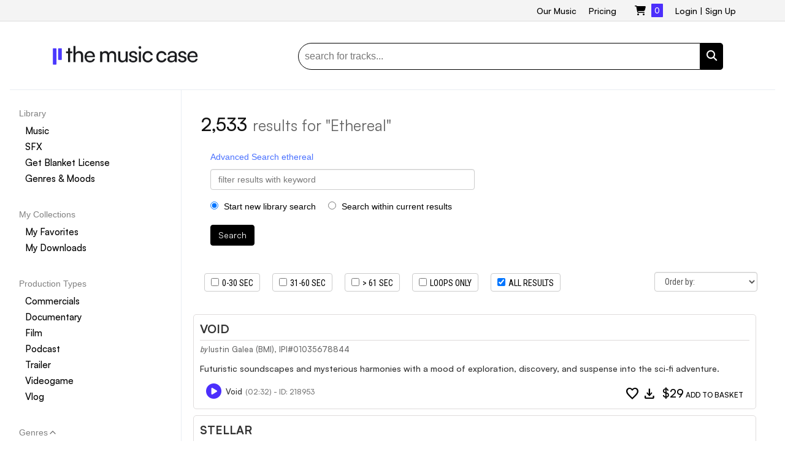

--- FILE ---
content_type: text/html; charset=UTF-8
request_url: https://www.themusicase.com/?s=ethereal
body_size: 43407
content:
<!DOCTYPE html>
<html lang="en" xmlns:fb="http://ogp.me/ns/fb#">
  <head>
  	<meta name="msvalidate.01" content="872DB15159C9A8ECC43F5680CA8B398F" />
  	<meta charset="utf-8" >
  	<meta http-equiv="X-UA-Compatible" content="IE=edge">
  		<meta name='robots' content='noindex, follow' />
	<style>img:is([sizes="auto" i], [sizes^="auto," i]) { contain-intrinsic-size: 3000px 1500px }</style>
	
	<!-- This site is optimized with the Yoast SEO plugin v25.6 - https://yoast.com/wordpress/plugins/seo/ -->
	<title>You searched for ethereal - Royalty Free Music by The Music Case</title>
	<meta property="og:locale" content="en_US" />
	<meta property="og:type" content="article" />
	<meta property="og:title" content="You searched for ethereal - Royalty Free Music by The Music Case" />
	<meta property="og:url" content="https://www.themusicase.com/search/ethereal/" />
	<meta property="og:site_name" content="Royalty Free Music by The Music Case" />
	<meta name="twitter:card" content="summary_large_image" />
	<meta name="twitter:title" content="You searched for ethereal - Royalty Free Music by The Music Case" />
	<script type="application/ld+json" class="yoast-schema-graph">{"@context":"https://schema.org","@graph":[{"@type":["CollectionPage","SearchResultsPage"],"@id":"https://www.themusicase.com/?s=ethereal","url":"https://www.themusicase.com/?s=ethereal","name":"You searched for ethereal - Royalty Free Music by The Music Case","isPartOf":{"@id":"https://www.themusicase.com/#website"},"breadcrumb":{"@id":"#breadcrumb"},"inLanguage":"en-US"},{"@type":"BreadcrumbList","@id":"#breadcrumb","itemListElement":[{"@type":"ListItem","position":1,"name":"Home","item":"https://www.themusicase.com/"},{"@type":"ListItem","position":2,"name":"You searched for ethereal"}]},{"@type":"WebSite","@id":"https://www.themusicase.com/#website","url":"https://www.themusicase.com/","name":"Royalty Free Music by The Music Case","description":"Stock Music for Productions","potentialAction":[{"@type":"SearchAction","target":{"@type":"EntryPoint","urlTemplate":"https://www.themusicase.com/?s={search_term_string}"},"query-input":{"@type":"PropertyValueSpecification","valueRequired":true,"valueName":"search_term_string"}}],"inLanguage":"en-US"}]}</script>
	<!-- / Yoast SEO plugin. -->


<link rel='dns-prefetch' href='//fonts.googleapis.com' />
<link rel="alternate" type="application/rss+xml" title="Royalty Free Music by The Music Case &raquo; Search Results for &#8220;ethereal&#8221; Feed" href="https://www.themusicase.com/search/ethereal/feed/rss2/" />
<script type="text/javascript">
/* <![CDATA[ */
window._wpemojiSettings = {"baseUrl":"https:\/\/s.w.org\/images\/core\/emoji\/16.0.1\/72x72\/","ext":".png","svgUrl":"https:\/\/s.w.org\/images\/core\/emoji\/16.0.1\/svg\/","svgExt":".svg","source":{"concatemoji":"https:\/\/www.themusicase.com\/wp-includes\/js\/wp-emoji-release.min.js?ver=6.8.3"}};
/*! This file is auto-generated */
!function(s,n){var o,i,e;function c(e){try{var t={supportTests:e,timestamp:(new Date).valueOf()};sessionStorage.setItem(o,JSON.stringify(t))}catch(e){}}function p(e,t,n){e.clearRect(0,0,e.canvas.width,e.canvas.height),e.fillText(t,0,0);var t=new Uint32Array(e.getImageData(0,0,e.canvas.width,e.canvas.height).data),a=(e.clearRect(0,0,e.canvas.width,e.canvas.height),e.fillText(n,0,0),new Uint32Array(e.getImageData(0,0,e.canvas.width,e.canvas.height).data));return t.every(function(e,t){return e===a[t]})}function u(e,t){e.clearRect(0,0,e.canvas.width,e.canvas.height),e.fillText(t,0,0);for(var n=e.getImageData(16,16,1,1),a=0;a<n.data.length;a++)if(0!==n.data[a])return!1;return!0}function f(e,t,n,a){switch(t){case"flag":return n(e,"\ud83c\udff3\ufe0f\u200d\u26a7\ufe0f","\ud83c\udff3\ufe0f\u200b\u26a7\ufe0f")?!1:!n(e,"\ud83c\udde8\ud83c\uddf6","\ud83c\udde8\u200b\ud83c\uddf6")&&!n(e,"\ud83c\udff4\udb40\udc67\udb40\udc62\udb40\udc65\udb40\udc6e\udb40\udc67\udb40\udc7f","\ud83c\udff4\u200b\udb40\udc67\u200b\udb40\udc62\u200b\udb40\udc65\u200b\udb40\udc6e\u200b\udb40\udc67\u200b\udb40\udc7f");case"emoji":return!a(e,"\ud83e\udedf")}return!1}function g(e,t,n,a){var r="undefined"!=typeof WorkerGlobalScope&&self instanceof WorkerGlobalScope?new OffscreenCanvas(300,150):s.createElement("canvas"),o=r.getContext("2d",{willReadFrequently:!0}),i=(o.textBaseline="top",o.font="600 32px Arial",{});return e.forEach(function(e){i[e]=t(o,e,n,a)}),i}function t(e){var t=s.createElement("script");t.src=e,t.defer=!0,s.head.appendChild(t)}"undefined"!=typeof Promise&&(o="wpEmojiSettingsSupports",i=["flag","emoji"],n.supports={everything:!0,everythingExceptFlag:!0},e=new Promise(function(e){s.addEventListener("DOMContentLoaded",e,{once:!0})}),new Promise(function(t){var n=function(){try{var e=JSON.parse(sessionStorage.getItem(o));if("object"==typeof e&&"number"==typeof e.timestamp&&(new Date).valueOf()<e.timestamp+604800&&"object"==typeof e.supportTests)return e.supportTests}catch(e){}return null}();if(!n){if("undefined"!=typeof Worker&&"undefined"!=typeof OffscreenCanvas&&"undefined"!=typeof URL&&URL.createObjectURL&&"undefined"!=typeof Blob)try{var e="postMessage("+g.toString()+"("+[JSON.stringify(i),f.toString(),p.toString(),u.toString()].join(",")+"));",a=new Blob([e],{type:"text/javascript"}),r=new Worker(URL.createObjectURL(a),{name:"wpTestEmojiSupports"});return void(r.onmessage=function(e){c(n=e.data),r.terminate(),t(n)})}catch(e){}c(n=g(i,f,p,u))}t(n)}).then(function(e){for(var t in e)n.supports[t]=e[t],n.supports.everything=n.supports.everything&&n.supports[t],"flag"!==t&&(n.supports.everythingExceptFlag=n.supports.everythingExceptFlag&&n.supports[t]);n.supports.everythingExceptFlag=n.supports.everythingExceptFlag&&!n.supports.flag,n.DOMReady=!1,n.readyCallback=function(){n.DOMReady=!0}}).then(function(){return e}).then(function(){var e;n.supports.everything||(n.readyCallback(),(e=n.source||{}).concatemoji?t(e.concatemoji):e.wpemoji&&e.twemoji&&(t(e.twemoji),t(e.wpemoji)))}))}((window,document),window._wpemojiSettings);
/* ]]> */
</script>
<style id='wp-emoji-styles-inline-css' type='text/css'>

	img.wp-smiley, img.emoji {
		display: inline !important;
		border: none !important;
		box-shadow: none !important;
		height: 1em !important;
		width: 1em !important;
		margin: 0 0.07em !important;
		vertical-align: -0.1em !important;
		background: none !important;
		padding: 0 !important;
	}
</style>
<link rel='stylesheet' id='wp-block-library-css' href='https://www.themusicase.com/wp-includes/css/dist/block-library/style.min.css?ver=6.8.3' type='text/css' media='all' />
<style id='classic-theme-styles-inline-css' type='text/css'>
/*! This file is auto-generated */
.wp-block-button__link{color:#fff;background-color:#32373c;border-radius:9999px;box-shadow:none;text-decoration:none;padding:calc(.667em + 2px) calc(1.333em + 2px);font-size:1.125em}.wp-block-file__button{background:#32373c;color:#fff;text-decoration:none}
</style>
<style id='global-styles-inline-css' type='text/css'>
:root{--wp--preset--aspect-ratio--square: 1;--wp--preset--aspect-ratio--4-3: 4/3;--wp--preset--aspect-ratio--3-4: 3/4;--wp--preset--aspect-ratio--3-2: 3/2;--wp--preset--aspect-ratio--2-3: 2/3;--wp--preset--aspect-ratio--16-9: 16/9;--wp--preset--aspect-ratio--9-16: 9/16;--wp--preset--color--black: #000000;--wp--preset--color--cyan-bluish-gray: #abb8c3;--wp--preset--color--white: #ffffff;--wp--preset--color--pale-pink: #f78da7;--wp--preset--color--vivid-red: #cf2e2e;--wp--preset--color--luminous-vivid-orange: #ff6900;--wp--preset--color--luminous-vivid-amber: #fcb900;--wp--preset--color--light-green-cyan: #7bdcb5;--wp--preset--color--vivid-green-cyan: #00d084;--wp--preset--color--pale-cyan-blue: #8ed1fc;--wp--preset--color--vivid-cyan-blue: #0693e3;--wp--preset--color--vivid-purple: #9b51e0;--wp--preset--gradient--vivid-cyan-blue-to-vivid-purple: linear-gradient(135deg,rgba(6,147,227,1) 0%,rgb(155,81,224) 100%);--wp--preset--gradient--light-green-cyan-to-vivid-green-cyan: linear-gradient(135deg,rgb(122,220,180) 0%,rgb(0,208,130) 100%);--wp--preset--gradient--luminous-vivid-amber-to-luminous-vivid-orange: linear-gradient(135deg,rgba(252,185,0,1) 0%,rgba(255,105,0,1) 100%);--wp--preset--gradient--luminous-vivid-orange-to-vivid-red: linear-gradient(135deg,rgba(255,105,0,1) 0%,rgb(207,46,46) 100%);--wp--preset--gradient--very-light-gray-to-cyan-bluish-gray: linear-gradient(135deg,rgb(238,238,238) 0%,rgb(169,184,195) 100%);--wp--preset--gradient--cool-to-warm-spectrum: linear-gradient(135deg,rgb(74,234,220) 0%,rgb(151,120,209) 20%,rgb(207,42,186) 40%,rgb(238,44,130) 60%,rgb(251,105,98) 80%,rgb(254,248,76) 100%);--wp--preset--gradient--blush-light-purple: linear-gradient(135deg,rgb(255,206,236) 0%,rgb(152,150,240) 100%);--wp--preset--gradient--blush-bordeaux: linear-gradient(135deg,rgb(254,205,165) 0%,rgb(254,45,45) 50%,rgb(107,0,62) 100%);--wp--preset--gradient--luminous-dusk: linear-gradient(135deg,rgb(255,203,112) 0%,rgb(199,81,192) 50%,rgb(65,88,208) 100%);--wp--preset--gradient--pale-ocean: linear-gradient(135deg,rgb(255,245,203) 0%,rgb(182,227,212) 50%,rgb(51,167,181) 100%);--wp--preset--gradient--electric-grass: linear-gradient(135deg,rgb(202,248,128) 0%,rgb(113,206,126) 100%);--wp--preset--gradient--midnight: linear-gradient(135deg,rgb(2,3,129) 0%,rgb(40,116,252) 100%);--wp--preset--font-size--small: 13px;--wp--preset--font-size--medium: 20px;--wp--preset--font-size--large: 36px;--wp--preset--font-size--x-large: 42px;--wp--preset--spacing--20: 0.44rem;--wp--preset--spacing--30: 0.67rem;--wp--preset--spacing--40: 1rem;--wp--preset--spacing--50: 1.5rem;--wp--preset--spacing--60: 2.25rem;--wp--preset--spacing--70: 3.38rem;--wp--preset--spacing--80: 5.06rem;--wp--preset--shadow--natural: 6px 6px 9px rgba(0, 0, 0, 0.2);--wp--preset--shadow--deep: 12px 12px 50px rgba(0, 0, 0, 0.4);--wp--preset--shadow--sharp: 6px 6px 0px rgba(0, 0, 0, 0.2);--wp--preset--shadow--outlined: 6px 6px 0px -3px rgba(255, 255, 255, 1), 6px 6px rgba(0, 0, 0, 1);--wp--preset--shadow--crisp: 6px 6px 0px rgba(0, 0, 0, 1);}:where(.is-layout-flex){gap: 0.5em;}:where(.is-layout-grid){gap: 0.5em;}body .is-layout-flex{display: flex;}.is-layout-flex{flex-wrap: wrap;align-items: center;}.is-layout-flex > :is(*, div){margin: 0;}body .is-layout-grid{display: grid;}.is-layout-grid > :is(*, div){margin: 0;}:where(.wp-block-columns.is-layout-flex){gap: 2em;}:where(.wp-block-columns.is-layout-grid){gap: 2em;}:where(.wp-block-post-template.is-layout-flex){gap: 1.25em;}:where(.wp-block-post-template.is-layout-grid){gap: 1.25em;}.has-black-color{color: var(--wp--preset--color--black) !important;}.has-cyan-bluish-gray-color{color: var(--wp--preset--color--cyan-bluish-gray) !important;}.has-white-color{color: var(--wp--preset--color--white) !important;}.has-pale-pink-color{color: var(--wp--preset--color--pale-pink) !important;}.has-vivid-red-color{color: var(--wp--preset--color--vivid-red) !important;}.has-luminous-vivid-orange-color{color: var(--wp--preset--color--luminous-vivid-orange) !important;}.has-luminous-vivid-amber-color{color: var(--wp--preset--color--luminous-vivid-amber) !important;}.has-light-green-cyan-color{color: var(--wp--preset--color--light-green-cyan) !important;}.has-vivid-green-cyan-color{color: var(--wp--preset--color--vivid-green-cyan) !important;}.has-pale-cyan-blue-color{color: var(--wp--preset--color--pale-cyan-blue) !important;}.has-vivid-cyan-blue-color{color: var(--wp--preset--color--vivid-cyan-blue) !important;}.has-vivid-purple-color{color: var(--wp--preset--color--vivid-purple) !important;}.has-black-background-color{background-color: var(--wp--preset--color--black) !important;}.has-cyan-bluish-gray-background-color{background-color: var(--wp--preset--color--cyan-bluish-gray) !important;}.has-white-background-color{background-color: var(--wp--preset--color--white) !important;}.has-pale-pink-background-color{background-color: var(--wp--preset--color--pale-pink) !important;}.has-vivid-red-background-color{background-color: var(--wp--preset--color--vivid-red) !important;}.has-luminous-vivid-orange-background-color{background-color: var(--wp--preset--color--luminous-vivid-orange) !important;}.has-luminous-vivid-amber-background-color{background-color: var(--wp--preset--color--luminous-vivid-amber) !important;}.has-light-green-cyan-background-color{background-color: var(--wp--preset--color--light-green-cyan) !important;}.has-vivid-green-cyan-background-color{background-color: var(--wp--preset--color--vivid-green-cyan) !important;}.has-pale-cyan-blue-background-color{background-color: var(--wp--preset--color--pale-cyan-blue) !important;}.has-vivid-cyan-blue-background-color{background-color: var(--wp--preset--color--vivid-cyan-blue) !important;}.has-vivid-purple-background-color{background-color: var(--wp--preset--color--vivid-purple) !important;}.has-black-border-color{border-color: var(--wp--preset--color--black) !important;}.has-cyan-bluish-gray-border-color{border-color: var(--wp--preset--color--cyan-bluish-gray) !important;}.has-white-border-color{border-color: var(--wp--preset--color--white) !important;}.has-pale-pink-border-color{border-color: var(--wp--preset--color--pale-pink) !important;}.has-vivid-red-border-color{border-color: var(--wp--preset--color--vivid-red) !important;}.has-luminous-vivid-orange-border-color{border-color: var(--wp--preset--color--luminous-vivid-orange) !important;}.has-luminous-vivid-amber-border-color{border-color: var(--wp--preset--color--luminous-vivid-amber) !important;}.has-light-green-cyan-border-color{border-color: var(--wp--preset--color--light-green-cyan) !important;}.has-vivid-green-cyan-border-color{border-color: var(--wp--preset--color--vivid-green-cyan) !important;}.has-pale-cyan-blue-border-color{border-color: var(--wp--preset--color--pale-cyan-blue) !important;}.has-vivid-cyan-blue-border-color{border-color: var(--wp--preset--color--vivid-cyan-blue) !important;}.has-vivid-purple-border-color{border-color: var(--wp--preset--color--vivid-purple) !important;}.has-vivid-cyan-blue-to-vivid-purple-gradient-background{background: var(--wp--preset--gradient--vivid-cyan-blue-to-vivid-purple) !important;}.has-light-green-cyan-to-vivid-green-cyan-gradient-background{background: var(--wp--preset--gradient--light-green-cyan-to-vivid-green-cyan) !important;}.has-luminous-vivid-amber-to-luminous-vivid-orange-gradient-background{background: var(--wp--preset--gradient--luminous-vivid-amber-to-luminous-vivid-orange) !important;}.has-luminous-vivid-orange-to-vivid-red-gradient-background{background: var(--wp--preset--gradient--luminous-vivid-orange-to-vivid-red) !important;}.has-very-light-gray-to-cyan-bluish-gray-gradient-background{background: var(--wp--preset--gradient--very-light-gray-to-cyan-bluish-gray) !important;}.has-cool-to-warm-spectrum-gradient-background{background: var(--wp--preset--gradient--cool-to-warm-spectrum) !important;}.has-blush-light-purple-gradient-background{background: var(--wp--preset--gradient--blush-light-purple) !important;}.has-blush-bordeaux-gradient-background{background: var(--wp--preset--gradient--blush-bordeaux) !important;}.has-luminous-dusk-gradient-background{background: var(--wp--preset--gradient--luminous-dusk) !important;}.has-pale-ocean-gradient-background{background: var(--wp--preset--gradient--pale-ocean) !important;}.has-electric-grass-gradient-background{background: var(--wp--preset--gradient--electric-grass) !important;}.has-midnight-gradient-background{background: var(--wp--preset--gradient--midnight) !important;}.has-small-font-size{font-size: var(--wp--preset--font-size--small) !important;}.has-medium-font-size{font-size: var(--wp--preset--font-size--medium) !important;}.has-large-font-size{font-size: var(--wp--preset--font-size--large) !important;}.has-x-large-font-size{font-size: var(--wp--preset--font-size--x-large) !important;}
:where(.wp-block-post-template.is-layout-flex){gap: 1.25em;}:where(.wp-block-post-template.is-layout-grid){gap: 1.25em;}
:where(.wp-block-columns.is-layout-flex){gap: 2em;}:where(.wp-block-columns.is-layout-grid){gap: 2em;}
:root :where(.wp-block-pullquote){font-size: 1.5em;line-height: 1.6;}
</style>
<link rel='stylesheet' id='material-symbols-css' href='https://fonts.googleapis.com/css2?family=Material+Symbols+Outlined' type='text/css' media='all' />
<link rel="https://api.w.org/" href="https://www.themusicase.com/wp-json/" />	
	<meta property="fb:app_id" content="137013305964" />
	<meta property="fb:admins" content="611949090" />

	  <link rel="shortcut icon" type="image/png" href="https://www.themusicase.com/wp-content/uploads/2025/08/themusicase_favicon.png" />

	<!-- <link rel="shortcut icon" href="/images/favicon.png" /> -->
	<meta name="viewport" content="width=device-width, initial-scale=1, maximum-scale=1, user-scalable=no">
  	<link href="//netdna.bootstrapcdn.com/font-awesome/4.1.0/css/font-awesome.min.css" rel="stylesheet">

  	<link rel="stylesheet" href="https://www.themusicase.com/wp-content/themes/themusicase/css/bootstrap.min.css">
 	<!-- <link rel="stylesheet" href="https://maxcdn.bootstrapcdn.com/bootstrap/3.3.1/css/bootstrap.min.css"> -->

 	<script src="https://js.stripe.com/v3/"></script>
 	<link rel="stylesheet" href="https://www.themusicase.com/wp-content/themes/themusicase/css/flexslider.css">
 	<link rel="alternate" href="" hreflang="en-us" />
 	<link rel="manifest" href="/manifest.json" />
		<link href="https://api.fontshare.com/v2/css?f[]=satoshi@300,400,500,700,900&display=swap" rel="stylesheet">



 	<link rel="stylesheet" href="https://www.themusicase.com/wp-content/themes/themusicase/css/magnific-popup.css">
 	<link rel="stylesheet" href="https://www.themusicase.com/wp-content/themes/themusicase/css/bootstrap-dialog.min.css">
 	<link rel="stylesheet" href="https://www.themusicase.com/wp-content/themes/themusicase/css/superfish.css">
 	<link rel="stylesheet" href="https://www.themusicase.com/wp-content/themes/themusicase/css/YTPlayer.css">
	 <link rel="stylesheet" href="https://cdnjs.cloudflare.com/ajax/libs/font-awesome/6.5.1/css/all.min.css" integrity="sha512-DTOQO9RWCH3ppGqcWaEA1BIZOC6xxalwEsw9c2QQeAIftl+Vegovlnee1c9QX4TctnWMn13TZye+giMm8e2LwA==" crossorigin="anonymous" referrerpolicy="no-referrer" />

 	<link rel="stylesheet" href="https://www.themusicase.com/wp-content/themes/themusicase/css/apprise.min.css">
 	<link rel="stylesheet" type="text/css" media="all" href="https://www.themusicase.com/wp-content/themes/themusicase/style.css?v=246" />
 	<meta name="google-signin-client_id" content="345389896549-jhalct63og1k9vsdij753p6f1mir2bhi.apps.googleusercontent.com">
 	<link href='https://fonts.googleapis.com/css?family=Oswald' rel='stylesheet' type='text/css'>
 	<link href='https://fonts.googleapis.com/css?family=Source+Sans+Pro:200,300,400' rel='stylesheet' type='text/css'>
	<link href='https://fonts.googleapis.com/css?family=Roboto+Condensed:400,700,300' rel='stylesheet' type='text/css'>

<script async src="https://www.googletagmanager.com/gtag/js?id=AW-1058043706"></script>
<script>
  window.dataLayer = window.dataLayer || [];
  function gtag(){dataLayer.push(arguments);}
  gtag('js', new Date());

  gtag('config', 'AW-1058043706');
</script>

<!-- Google Tag Manager -->
<script>(function(w,d,s,l,i){w[l]=w[l]||[];w[l].push({'gtm.start':
new Date().getTime(),event:'gtm.js'});var f=d.getElementsByTagName(s)[0],
j=d.createElement(s),dl=l!='dataLayer'?'&l='+l:'';j.async=true;j.src=
'https://www.googletagmanager.com/gtm.js?id='+i+dl;f.parentNode.insertBefore(j,f);
})(window,document,'script','dataLayer','GTM-MT5MKJXX');</script>
<!-- End Google Tag Manager -->


  </head>
<body>
<!-- Google Tag Manager (noscript) -->
<noscript><iframe src="https://www.googletagmanager.com/ns.html?id=GTM-MT5MKJXX"
height="0" width="0" style="display:none;visibility:hidden"></iframe></noscript>
<!-- End Google Tag Manager (noscript) -->

<div id="fb-root"></div>

<div id="header">
<div class="topbar">
	<div class="container">
		<span class="hide-ipad"><span class="tagline"><a href="/"></a></span></span>
		<div class="phone right">
		<div class="header-item right highlight">
						<a href="/login/">Login</a> | <a href="/register/">Sign Up</a>
					</div>



		<div class="header-item left">
			<div class="menu-top-header-menu-container"><ul id="menu-top-header-menu" class="sf-menu sf-vertical categories-menu"><li id="menu-item-7283" class="menu-item menu-item-type-custom menu-item-object-custom menu-item-7283"><a href="/music-genres/">Our Music</a></li>
<li id="menu-item-6036" class="menu-item menu-item-type-custom menu-item-object-custom menu-item-6036"><a href="/license-agreement/">Pricing</a></li>
</ul></div>		</div>
	
		<div class="header-item basket left">
		<a href="/basket/">
			<i class="fa fa-shopping-cart"></i> 
			<span class="sum_basket">
				0			</span>
		</a>
		</div>
		<!-- <div class="header-item left hide-iphone">USA Toll Free <b>+1-877-250-1955</b></div> -->
		</div>
	</div>
</div>
<div class="container start-margin stick-under-topbar">
	<div class="row header-container">
		
				<div class="col-md-4 center-resp logo">
			<a href="/"><img src="https://www.themusicase.com/wp-content/uploads/2025/08/themusicase_logo_p.png"></a>
		</div>
		
		<div class="col-md-8 col-sm-12 search_form ss">
			<form method="get" id="searchbox" action="/">
			    <fieldset>
			        <input class="left" type="text" name="s" id="s" value="search for tracks..." onfocus="if(this.value=='search for tracks...')this.value='';" onblur="if(this.value=='')this.value='search for tracks...';">
					<a href="javascript:void(0);" onclick="document.getElementById('searchbox').submit();"><div class="search_btn left"><i class="fa fa-search"></i></div></a>	       
			    </fieldset>
			</form>
		</div>
			</div>
</div>
</div>


<link rel="canonical" href="https://www.themusicase.com/?s=ethereal"> 

<style>
/* ===== Same layout as category page ===== */
.tmc-lib-page { --sticky-offset: 0px; }
.tmc-lib-page .container{ max-width:100% !important; width:100% !important; padding:0 16px; }
.tmc-lib-grid{ display:grid; grid-template-columns:280px 1fr; gap:18px; border-top:1px solid #e9edf3; }

/* Sticky sidebar (with same top padding/margins as category page) */
.tmc-left-sticky{
  position:sticky; top:calc(var(--sticky-offset) + 12px); align-self:start;
  max-height:calc(100vh - var(--sticky-offset) - 24px);
  overflow-y:auto; overflow-x:hidden; border-right:1px solid #e9edf3;
  padding-right:12px; padding-top:30px !important; scrollbar-width:none;
}
.tmc-left-sticky::-webkit-scrollbar{ width:0; height:0; }
.tmc-left-sticky:hover{ scrollbar-width: thin; }
.tmc-left-sticky:hover::-webkit-scrollbar{ width:8px; height:8px; }
.tmc-left-sticky:hover::-webkit-scrollbar-thumb{ background:#cdd3dd; border-radius:6px; }
.tmc-left-sticky:hover::-webkit-scrollbar-track{ background:transparent; }
.tmc-left-sticky, .tmc-left-sticky *{ box-sizing:border-box; }
.tmc-left-sticky .row{ margin-left:0 !important; margin-right:0 !important; }
.tmc-left-sticky [class^="col-"], .tmc-left-sticky [class*=" col-"]{ flex:0 0 100% !important; max-width:100% !important; width:100% !important; padding-left:0 !important; padding-right:0 !important; }

/* Main area */
.tmc-main-inner{ padding:12px 14px 24px; }

/* Filters inside the same track container to align right edge with grid */
.tmc-tracks{ padding-left:0; width:100%; max-width:100%; }

/* Filters row (100% wide; 20px top/bottom; Sort by flush-right) */
.tmc-tracks .filters-bar{
  width:100% !important; max-width:100% !important;
  margin:20px 0; padding:0;
  display:flex; flex-wrap:wrap; align-items:center; gap:12px; box-sizing:border-box;
}
/* Neutralize containers/rows inside filters.php */
.tmc-tracks .filters-bar .container,
.tmc-tracks .filters-bar .container-fluid{ width:100% !important; max-width:none !important; padding-left:0 !important; padding-right:0 !important; }
.tmc-tracks .filters-bar .row{ margin-left:0 !important; margin-right:0 !important; width:100% !important; }
.tmc-tracks .filters-bar [class^="col-"], .tmc-tracks .filters-bar [class*=" col-"]{ padding-left:0 !important; padding-right:0 !important; }

/* Left filters vs right-aligned sort */
.tmc-tracks .filters-left{ display:flex; flex-wrap:wrap; align-items:center; gap:12px; }
.tmc-tracks .sort-by{ margin-left:auto !important; display:flex; align-items:center; gap:8px; }

/* Pills/chips (same as category page) */
.tag{ display:inline-flex; align-items:center; gap:6px; background:#f0f2f5; color:#111; border:1px solid #dcdfe4; padding:6px 10px; border-radius:999px; font-size:13px; line-height:1; }
.tag a{ display:inline-block; text-decoration:none; color:#555; border-left:1px solid #dcdfe4; padding-left:8px; font-weight:700; }

/* Responsive */
@media (max-width: 991.98px){
  .tmc-lib-grid{ grid-template-columns: 1fr; }
  .tmc-left-sticky{ position: static; max-height: none; overflow: visible; border-right: none; padding-right: 0; }
  .tmc-main-inner{ padding: 10px 8px 18px; }
  .tmc-tracks .filters-bar{ flex-direction:column; align-items:flex-start; }
  .tmc-tracks .sort-by{ margin-left:0 !important; }
}
</style>

<script>
/* Sticky offset (same as category page) */
(function(){
  function headerHeight() {
    var h = 0, sel = ['#site-header','.site-header','header.site-header','header#header','header[role="banner"]','#header','header'];
    for (var i=0;i<sel.length;i++){ var el = document.querySelector(sel[i]); if (el){ h = Math.max(h, el.getBoundingClientRect().height); break; } }
    var admin = document.getElementById('wpadminbar'); if (admin){ h += admin.getBoundingClientRect().height; }
    return h;
  }
  function setOffset(){
    var root = document.querySelector('.tmc-lib-page'); if (!root) return;
    root.style.setProperty('--sticky-offset', headerHeight() + 'px');
  }
  window.addEventListener('load', setOffset, {passive:true});
  window.addEventListener('resize', setOffset, {passive:true});
  new ResizeObserver(setOffset).observe(document.documentElement);
})();

/* Group filters left and pin Sort-by right without editing filters.php */
(function(){
  document.addEventListener('DOMContentLoaded', function(){
    var bar = document.querySelector('.tmc-tracks .filters-bar');
    if(!bar) return;

    // Create left wrapper
    var leftWrap = document.createElement('div');
    leftWrap.className = 'filters-left';

    function holderOf(el){
      return (el && el.nodeType===1) ? (el.closest('.form-group, .col-lg-*, .col-md-*, .col-sm-*, .col-12, .row, div') || el) : null;
    }

    // Find likely sort control
    var cand = bar.querySelector('select[name="order_by"], [name="order_by"], select[name="order"], [name="order"], .orderby, .sortby, [id*="order_by"], [id*="order"]');
    var sortHolder = cand ? holderOf(cand) : null;
    if(!sortHolder){
      var selects = bar.querySelectorAll('select');
      if(selects.length){ sortHolder = holderOf(selects[selects.length-1]); }
    }

    // Move existing children: everything except sortHolder → leftWrap
    var kids = Array.from(bar.childNodes);
    kids.forEach(function(n){
      if(sortHolder && (n===sortHolder || (n.nodeType===1 && sortHolder.contains(n)))) return;
      if(n.nodeType===1 || (n.nodeType===3 && n.textContent.trim()!==''))
        leftWrap.appendChild(n);
    });

    // Rebuild the bar inside .tmc-tracks
    bar.innerHTML = '';
    bar.appendChild(leftWrap);
    if(sortHolder){ sortHolder.classList.add('sort-by'); bar.appendChild(sortHolder); }
  });
})();
</script>

<div class="tmc-lib-page">
  <div class="container" style="padding-top:12px;">
    <div class="tmc-lib-grid">
      <!-- LEFT: Sticky sidebar (exact same appearance as category) -->
      <aside class="tmc-left-sticky">
        
<style>
  /* Mobile & tablet only */
  @media (min-width:1025px){ #mn-burger{ display:none!important; } }

  #mn-burger{
    background:#fff; color:#000;
    font-family:"Satoshi", system-ui, -apple-system, "Segoe UI", Roboto, Arial, sans-serif;
  }

  /* Top bar */
/* Top bar */
.mn-bar{
  display:flex; align-items:center; 
  justify-content:flex-start;   /* was: space-between */
  gap:8px;                      /* adds a little space between text and burger */
  padding:12px 16px;
}

  .mn-label{ font-weight:700; font-size:14px; line-height:1.2; }

  .mn-burger{
    width:44px; height:44px; border:none; border-radius:10px;
    background:transparent; display:grid; place-items:center; cursor:pointer;
  }
  .mn-burger .lines{ position:relative; width:20px; height:14px; }
  .mn-burger .lines::before,
  .mn-burger .lines::after,
  .mn-burger .middle{
    content:""; position:absolute; left:0; right:0; height:2px; background:#000;
  }
  .mn-burger .middle{ top:6px; }
  .mn-burger .lines::before{ top:0; }
  .mn-burger .lines::after{ bottom:0; }

  /* Panel: dropdown fixed under bar (same position), NOT full-screen */
  .mn-panel{
    position:fixed; left:0; right:0; z-index:9999;
    background:#fff;
    /* top is set via JS to bar’s bottom so it opens in the same spot */
    max-height:80vh; overflow:auto;
    transform-origin:top; transform:scaleY(0); transition:transform .16s ease-out;
  }
  .mn-panel.open{ transform:scaleY(1); }
  .mn-panel[hidden]{ display:block; } /* keep layout stable while hidden */

  /* Panel header (X close) */
  .mn-panel-head{
    display:flex; justify-content:flex-end; align-items:center;
    padding:8px 12px;
  }
  .mn-close{
    background:transparent; border:none; cursor:pointer;
    font-size:22px; line-height:1; padding:6px 8px; border-radius:8px;
  }

  .mn-wrap{ max-width:720px; margin:0 auto; padding:8px 16px 16px; box-sizing:border-box; }

  /* Grid: 1 col small, 2 cols 480–1024; tiles keep constant height */
  .mn-grid{ display:grid; gap:12px; grid-template-columns:1fr; align-items:start; }
  @media (min-width:480px) and (max-width:1024px){ .mn-grid{ grid-template-columns:1fr 1fr; } }

  /* Tiles: no border, constant height; native select overlay */
  .mn-tile{
    position:relative; border:none; border-radius:12px; background:#fff;
    height:52px; overflow:hidden;
  }
  .mn-title{
    display:block; padding:14px 12px; font-weight:700; font-size:16px; line-height:1.2;
    user-select:none; pointer-events:none;
  }
  .mn-select{
    position:absolute; inset:0; width:100%; height:100%;
    opacity:0.01; -webkit-appearance:menulist; appearance:menulist;
    background:transparent; border:0; z-index:2; cursor:pointer;
  }

  /* Prevent iOS text auto-zoom */
  html{ -webkit-text-size-adjust:100%; }

  /* --- Make the buttons have black borders --- */
.mn-burger{ border:1px solid #000; }   /* burger button */
.mn-tile{ border:1px solid #000; }     /* each tile "button" */

</style>

<main id="mn-burger" role="navigation" aria-label="Mobile Music Navigation">
  <div class="mn-bar">
    <span class="mn-label">Filters</span>
    <button class="mn-burger" type="button" aria-expanded="false" aria-controls="mn-panel" aria-label="Open menu">
      <span class="lines"><span class="middle"></span></span>
    </button>
  </div>

  <section id="mn-panel" class="mn-panel" hidden>
    <div class="mn-panel-head">
      <button class="mn-close" type="button" aria-label="Close menu">×</button>
    </div>
    <div class="mn-wrap">
      <div class="mn-grid">
        <section class="mn-tile">  <span class="mn-title">Library</span>  <select class="mn-select" aria-label="Library">    <option value="">Library</option>          <option value="/library">Browse Music</option>
          <option value="/sound-effects/">Browse SFX</option>
          <option value="/blanket-license/">Get Blanket License</option>
          <option value="/music-genres/">Genres &amp; Moods</option>
          </select></section><section class="mn-tile">  <span class="mn-title">Styles</span>  <select class="mn-select" aria-label="Styles">    <option value="">Styles</option><option value="https://www.themusicase.com/library/acoustic/">Acoustic</option><option value="https://www.themusicase.com/library/blog/advertising/">Advertising</option><option value="https://www.themusicase.com/library/ambient/">Ambient</option><option value="https://www.themusicase.com/library/americana/">Americana</option><option value="https://www.themusicase.com/library/classical/bach/">Bach</option><option value="https://www.themusicase.com/library/balkan/">Balkan</option><option value="https://www.themusicase.com/library/classical/beethoven/">Beethoven</option><option value="https://www.themusicase.com/library/blog/">blog</option><option value="https://www.themusicase.com/library/bluegrass/">Bluegrass</option><option value="https://www.themusicase.com/library/blues/">Blues</option><option value="https://www.themusicase.com/library/broadcast/">Broadcast</option><option value="https://www.themusicase.com/library/caribbean/">Caribbean</option><option value="https://www.themusicase.com/library/celtic/">Celtic</option><option value="https://www.themusicase.com/library/classical/chopin/">Chopin</option><option value="https://www.themusicase.com/library/choral/">Choral</option><option value="https://www.themusicase.com/library/cinematic/">Cinematic</option><option value="https://www.themusicase.com/library/classical/">Classical</option><option value="https://www.themusicase.com/library/comedy/">Comedy</option><option value="https://www.themusicase.com/library/uses/commercials/">Commercials</option><option value="https://www.themusicase.com/library/country/">Country</option><option value="https://www.themusicase.com/library/blog/stories-cases/">Creative Impact &amp; Case Studies</option><option value="https://www.themusicase.com/library/dark/">Dark</option><option value="https://www.themusicase.com/library/uses/documentary/">Documentary</option><option value="https://www.themusicase.com/library/dramedy/">Dramedy</option><option value="https://www.themusicase.com/library/edm/">EDM</option><option value="https://www.themusicase.com/library/energetic/">Energetic</option><option value="https://www.themusicase.com/library/epic/">Epic</option><option value="https://www.themusicase.com/library/explainer/">Explainer</option><option value="https://www.themusicase.com/library/fantasy/">Fantasy</option><option value="https://www.themusicase.com/library/uses/film/">Film</option><option value="https://www.themusicase.com/library/happy/">Happy</option><option value="https://www.themusicase.com/library/heroic/">Heroic</option><option value="https://www.themusicase.com/library/house/">House</option><option value="https://www.themusicase.com/library/indie/">Indie</option><option value="https://www.themusicase.com/library/instore-music/">Instore Music</option><option value="https://www.themusicase.com/library/japanese/">Japanese</option><option value="https://www.themusicase.com/library/jazz/">Jazz</option><option value="https://www.themusicase.com/library/latin/">Latin</option><option value="https://www.themusicase.com/library/classical/liszt/">Liszt</option><option value="https://www.themusicase.com/library/lofi/">LoFi</option><option value="https://www.themusicase.com/library/minimal/">Minimal</option><option value="https://www.themusicase.com/library/classical/mozart/">Mozart</option><option value="https://www.themusicase.com/library/blog/music-licensing/">Music Licensing</option><option value="https://www.themusicase.com/library/neoclassical/">Neoclassical</option><option value="https://www.themusicase.com/library/news/">News</option><option value="https://www.themusicase.com/library/orchestral/">Orchestral</option><option value="https://www.themusicase.com/library/piano/">Piano</option><option value="https://www.themusicase.com/library/uses/podcast/">Podcast</option><option value="https://www.themusicase.com/library/blog/podcasting/">Podcasting</option><option value="https://www.themusicase.com/library/quirky/">Quirky</option><option value="https://www.themusicase.com/library/reggae/">Reggae</option><option value="https://www.themusicase.com/library/reggaeton/">Reggaeton</option><option value="https://www.themusicase.com/library/rock/">Rock</option><option value="https://www.themusicase.com/library/romantic/">Romantic</option><option value="https://www.themusicase.com/library/sad/">Sad</option><option value="https://www.themusicase.com/library/classical/satie/">Satie</option><option value="https://www.themusicase.com/library/ska/">Ska</option><option value="https://www.themusicase.com/library/sports/">Sports</option><option value="https://www.themusicase.com/library/suspense/">Suspense</option><option value="https://www.themusicase.com/library/synthwave/">Synthwave</option><option value="https://www.themusicase.com/library/techno/">Techno</option><option value="https://www.themusicase.com/library/blog/tools/">Tools</option><option value="https://www.themusicase.com/library/uses/trailer/">Trailer</option><option value="https://www.themusicase.com/library/trap/">Trap</option><option value="https://www.themusicase.com/library/tutorial/">Tutorial</option><option value="https://www.themusicase.com/library/uncategorized/">Uncategorized</option><option value="https://www.themusicase.com/library/uplifting/">Uplifting</option><option value="https://www.themusicase.com/library/uses/">Uses</option><option value="https://www.themusicase.com/library/uses/videogame/">Videogame</option><option value="https://www.themusicase.com/library/uses/vlog/">Vlog</option><option value="https://www.themusicase.com/library/western/">Western</option><option value="https://www.themusicase.com/library/world/">World</option>  </select></section><section class="mn-tile">  <span class="mn-title">Production Types</span>  <select class="mn-select" aria-label="Production Types">    <option value="">Production Types</option><option value="https://www.themusicase.com/library/uses/commercials/">Commercials</option><option value="https://www.themusicase.com/library/uses/documentary/">Documentary</option><option value="https://www.themusicase.com/library/uses/film/">Film</option><option value="https://www.themusicase.com/library/uses/podcast/">Podcast</option><option value="https://www.themusicase.com/library/uses/trailer/">Trailer</option><option value="https://www.themusicase.com/library/uses/videogame/">Videogame</option><option value="https://www.themusicase.com/library/uses/vlog/">Vlog</option>  </select></section><section class="mn-tile">  <span class="mn-title">Genres</span>  <select class="mn-select" aria-label="Genres">    <option value="">Genres</option><option value="https://www.themusicase.com/royalty-free-music/epic-adventure/">Epic</option><option value="https://www.themusicase.com/royalty-free-music/suspense/">Suspense</option><option value="https://www.themusicase.com/royalty-free-music/corporate/">Corporate</option><option value="https://www.themusicase.com/royalty-free-music/greek/">Greek</option><option value="https://www.themusicase.com/royalty-free-music/motivational-inspiration/">Motivational</option><option value="https://www.themusicase.com/royalty-free-music/western/">Western</option><option value="https://www.themusicase.com/royalty-free-music/chinese-instrumental/">Chinese</option><option value="https://www.themusicase.com/royalty-free-music/wedding/">Wedding</option><option value="https://www.themusicase.com/royalty-free-music/beatles-style/">Beatles Style</option><option value="https://www.themusicase.com/royalty-free-music/choir/">Choir</option><option value="https://www.themusicase.com/royalty-free-music/meditation/">Meditation</option><option value="https://www.themusicase.com/royalty-free-music/christmas/">Christmas</option><option value="https://www.themusicase.com/royalty-free-music/acoustic/">Acoustic</option><option value="https://www.themusicase.com/royalty-free-music/hip-hop/">Hip-Hop</option><option value="https://www.themusicase.com/royalty-free-music/dubstep/">Dubstep</option><option value="https://www.themusicase.com/royalty-free-music/rock/">Rock</option><option value="https://www.themusicase.com/royalty-free-music/news/">News / Sports</option><option value="https://www.themusicase.com/royalty-free-music/logos-idents/">Logos, Idents</option><option value="https://www.themusicase.com/royalty-free-music/retro-vintage/">Retro / Vintage</option><option value="https://www.themusicase.com/royalty-free-music/reggae-ska/">Reggae / Ska</option><option value="https://www.themusicase.com/royalty-free-music/happy/">Happy</option><option value="https://www.themusicase.com/royalty-free-music/ambient/">Ambient</option><option value="https://www.themusicase.com/royalty-free-music/lounge-sexy/">Lounge, Sexy</option><option value="https://www.themusicase.com/royalty-free-music/classical/">Classical</option><option value="https://www.themusicase.com/royalty-free-music/indian-bollywood/">Bollywood</option><option value="https://www.themusicase.com/royalty-free-music/caribbean-island-sound/">Caribbean</option><option value="https://www.themusicase.com/royalty-free-music/latin/">Latin</option><option value="https://www.themusicase.com/royalty-free-music/blues/">Blues</option><option value="https://www.themusicase.com/royalty-free-music/romantic/">Nostalgic</option><option value="https://www.themusicase.com/royalty-free-music/dance-electronica/">Dance, Beat</option><option value="https://www.themusicase.com/royalty-free-music/irish-celtic/">Irish, Celtic</option><option value="https://www.themusicase.com/royalty-free-music/jazz/">Jazz</option><option value="https://www.themusicase.com/royalty-free-music/comedy/">Comedy</option><option value="https://www.themusicase.com/royalty-free-music/sad-cinematic/">Sad, Cinematic</option><option value="https://www.themusicase.com/royalty-free-music/horror/">Horror</option><option value="https://www.themusicase.com/royalty-free-music/kids-children/">Kids, Cartoon</option><option value="https://www.themusicase.com/royalty-free-music/traditional-world/">World</option><option value="https://www.themusicase.com/royalty-free-music/arabian/">Arabian</option><option value="https://www.themusicase.com/royalty-free-music/italian/">Italian</option><option value="https://www.themusicase.com/royalty-free-music/country/">Country</option><option value="https://www.themusicase.com/royalty-free-music/unsorted/">Various Genres</option>  </select></section>      </div>
    </div>
  </section>
</main>

<script>
  (function(){
    var btn   = document.querySelector('.mn-burger');
    var panel = document.getElementById('mn-panel');
    var bar   = document.querySelector('.mn-bar');
    var closeBtn = document.querySelector('.mn-close');

    function positionPanel(){
      var rect = bar.getBoundingClientRect();
      panel.style.top = (rect.bottom + window.scrollY) + 'px'; // open under the bar (same position)
    }

    function openPanel(){
      positionPanel();
      panel.hidden = false;
      requestAnimationFrame(function(){
        panel.classList.add('open');
      });
      btn.setAttribute('aria-expanded','true');
      // no body scroll lock needed since this isn't full-screen; keep it simple
    }

    function closePanel(){
      panel.classList.remove('open');
      btn.setAttribute('aria-expanded','false');
      setTimeout(function(){ panel.hidden = true; }, 160);
    }

    btn.addEventListener('click', function(){
      if(panel.hidden || !panel.classList.contains('open')) openPanel(); else closePanel();
    });
    closeBtn.addEventListener('click', closePanel);

    // Keep panel anchored if window changes while open
    window.addEventListener('resize', function(){ if(panel.classList.contains('open')) positionPanel(); });
    window.addEventListener('scroll', function(){ if(panel.classList.contains('open')) positionPanel(); });

    // Close on Escape
    document.addEventListener('keydown', function(e){
      if(e.key === 'Escape' && panel.classList.contains('open')) closePanel();
    });

    // Navigate on select change
    document.addEventListener('change', function(e){
      if(e.target && e.target.matches('.mn-select')){
        var url = e.target.value;
        if(url){ window.location.href = url; }
        else { e.target.blur(); }
      }
    });
  })();
</script>

<style>
  :root{
    /* Adjust to your brand purple */
    --tmc-purple: #6f42c1;
  }

  .track.search-within { padding-right: 15px; height: auto; }
  .track.search-within h2 {
    color: gray; margin-left: 15px; font-size: 14px; font-family: Arial, sans-serif;
    display:flex; align-items:center; gap:4px; cursor:pointer;
  }
  .track.search-within ul { list-style: none; padding: 10px; margin-left: 15px; font-size: 13px; }
  .track.search-within ul li { margin-bottom: 5px; }
  .track.search-within a { color: black; text-decoration: none; font-family: Arial, sans-serif; }
  .track.search-within a:hover { text-decoration: underline; }
  .track.search-within .section { margin-bottom: 25px; }

  /* Chevron */
  .tmc-toggle svg{
    width:16px; height:16px;
    transition: transform 160ms ease;
    display:block;
    color:#666;
  }
  .tmc-toggle.open svg{ transform: rotate(180deg); }
  .tmc-collapsible[hidden]{ display:none !important; }

  /* Active state (optional) */
  .tmc-item--active > a { font-weight:600; text-decoration:underline; }

  /* "Show more" placed as last <li> inside each list */
  .tmc-more-item { margin-top: 2px; }
  .tmc-list__more {
    background: none;
    border: none;
    padding: 5px 0px;
    cursor: pointer;
    font-weight: 500;
    color: #03f;
    text-decoration: underline;   /* ✅ underline */

    font-size: 15px;
    line-height: 1.2;
    font-family: "Satoshi", system-ui, -apple-system, "Segoe UI", Roboto, Arial, sans-serif !important;

}
</style>

<div class="col-md-3 track search-within hide-ipad" id="tmc-desktop-sidebar">

  <!-- Library -->
  <div class="section">
    <h2>Library</h2>
    <ul>
      <li><a href="/library">Music</a></li>
      <li><a href="/sound-effects/">SFX</a></li>
      <li><a href="/blanket-license/">Get Blanket License</a></li>
      <li><a href="/music-genres/">Genres &amp; Moods</a></li>
    </ul>
  </div>

  <!-- My Collections -->
  <div class="section">
    <h2>My Collections</h2>
    <ul>
      <li><a href="/wishlist">My Favorites</a></li>
      <li><a href="/purchased/">My Downloads</a></li>
    </ul>
  </div>

  <!-- Production Types -->
  <div class="section">
    <h2>Production Types</h2>
    <ul class="sidebar-production-types">
      <li><a href="https://www.themusicase.com/library/uses/commercials/">Commercials</a></li><li><a href="https://www.themusicase.com/library/uses/documentary/">Documentary</a></li><li><a href="https://www.themusicase.com/library/uses/film/">Film</a></li><li><a href="https://www.themusicase.com/library/uses/podcast/">Podcast</a></li><li><a href="https://www.themusicase.com/library/uses/trailer/">Trailer</a></li><li><a href="https://www.themusicase.com/library/uses/videogame/">Videogame</a></li><li><a href="https://www.themusicase.com/library/uses/vlog/">Vlog</a></li>    </ul>
  </div>

  <!-- Genres -->
  <div class="section" id="tmc-genres-section">
    <h2 data-toggle="tmc-genres-panel">
      Genres
      <span class="tmc-toggle open">
        <svg viewBox="0 0 24 24" aria-hidden="true">
          <path d="M6 9l6 6 6-6" fill="none" stroke="currentColor" stroke-width="2" stroke-linecap="round" stroke-linejoin="round"/>
        </svg>
      </span>
    </h2>
    <ul class="sidebar-moods tmc-collapsible" id="tmc-genres-panel" data-limit="5">
      <li><a href="https://www.themusicase.com/royalty-free-music/epic-adventure/">Epic</a></li><li><a href="https://www.themusicase.com/royalty-free-music/suspense/">Suspense</a></li><li><a href="https://www.themusicase.com/royalty-free-music/corporate/">Corporate</a></li><li><a href="https://www.themusicase.com/royalty-free-music/greek/">Greek</a></li><li><a href="https://www.themusicase.com/royalty-free-music/motivational-inspiration/">Motivational</a></li><li><a href="https://www.themusicase.com/royalty-free-music/western/">Western</a></li><li><a href="https://www.themusicase.com/royalty-free-music/chinese-instrumental/">Chinese</a></li><li><a href="https://www.themusicase.com/royalty-free-music/wedding/">Wedding</a></li><li><a href="https://www.themusicase.com/royalty-free-music/beatles-style/">Beatles Style</a></li><li><a href="https://www.themusicase.com/royalty-free-music/choir/">Choir</a></li><li><a href="https://www.themusicase.com/royalty-free-music/meditation/">Meditation</a></li><li><a href="https://www.themusicase.com/royalty-free-music/christmas/">Christmas</a></li><li><a href="https://www.themusicase.com/royalty-free-music/acoustic/">Acoustic</a></li><li><a href="https://www.themusicase.com/royalty-free-music/hip-hop/">Hip-Hop</a></li><li><a href="https://www.themusicase.com/royalty-free-music/dubstep/">Dubstep</a></li><li><a href="https://www.themusicase.com/royalty-free-music/rock/">Rock</a></li><li><a href="https://www.themusicase.com/royalty-free-music/news/">News / Sports</a></li><li><a href="https://www.themusicase.com/royalty-free-music/logos-idents/">Logos, Idents</a></li><li><a href="https://www.themusicase.com/royalty-free-music/retro-vintage/">Retro / Vintage</a></li><li><a href="https://www.themusicase.com/royalty-free-music/reggae-ska/">Reggae / Ska</a></li><li><a href="https://www.themusicase.com/royalty-free-music/happy/">Happy</a></li><li><a href="https://www.themusicase.com/royalty-free-music/ambient/">Ambient</a></li><li><a href="https://www.themusicase.com/royalty-free-music/lounge-sexy/">Lounge, Sexy</a></li><li><a href="https://www.themusicase.com/royalty-free-music/classical/">Classical</a></li><li><a href="https://www.themusicase.com/royalty-free-music/indian-bollywood/">Bollywood</a></li><li><a href="https://www.themusicase.com/royalty-free-music/caribbean-island-sound/">Caribbean</a></li><li><a href="https://www.themusicase.com/royalty-free-music/latin/">Latin</a></li><li><a href="https://www.themusicase.com/royalty-free-music/blues/">Blues</a></li><li><a href="https://www.themusicase.com/royalty-free-music/romantic/">Nostalgic</a></li><li><a href="https://www.themusicase.com/royalty-free-music/dance-electronica/">Dance, Beat</a></li><li><a href="https://www.themusicase.com/royalty-free-music/irish-celtic/">Irish, Celtic</a></li><li><a href="https://www.themusicase.com/royalty-free-music/jazz/">Jazz</a></li><li><a href="https://www.themusicase.com/royalty-free-music/comedy/">Comedy</a></li><li><a href="https://www.themusicase.com/royalty-free-music/sad-cinematic/">Sad, Cinematic</a></li><li><a href="https://www.themusicase.com/royalty-free-music/horror/">Horror</a></li><li><a href="https://www.themusicase.com/royalty-free-music/kids-children/">Kids, Cartoon</a></li><li><a href="https://www.themusicase.com/royalty-free-music/traditional-world/">World</a></li><li><a href="https://www.themusicase.com/royalty-free-music/arabian/">Arabian</a></li><li><a href="https://www.themusicase.com/royalty-free-music/italian/">Italian</a></li><li><a href="https://www.themusicase.com/royalty-free-music/country/">Country</a></li><li><a href="https://www.themusicase.com/royalty-free-music/unsorted/">Various Genres</a></li>      <!-- Show more control INSIDE the list for proximity -->
      <li class="tmc-more-item">
        <button type="button" class="tmc-list__more" data-more-for="tmc-genres-panel">Show more</button>
      </li>
    </ul>
  </div>

  <!-- Styles -->
 <!-- Styles -->
<div class="section" id="tmc-styles-section">
  <h2 data-toggle="tmc-styles-panel">
    Styles
    <span class="tmc-toggle open">  <!-- ✅ open by default -->
      <svg viewBox="0 0 24 24" aria-hidden="true">
        <path d="M6 9l6 6 6-6" fill="none" stroke="currentColor" stroke-width="2" stroke-linecap="round" stroke-linejoin="round"/>
      </svg>
    </span>
  </h2>

  <!-- ✅ removed `hidden` so it renders open -->
  <ul class="tmc-collapsible" id="tmc-styles-panel" data-limit="5">
    <li><a href="https://www.themusicase.com/library/acoustic/">Acoustic</a></li><li><a href="https://www.themusicase.com/library/blog/advertising/">Advertising</a></li><li><a href="https://www.themusicase.com/library/ambient/">Ambient</a></li><li><a href="https://www.themusicase.com/library/americana/">Americana</a></li><li><a href="https://www.themusicase.com/library/classical/bach/">Bach</a></li><li><a href="https://www.themusicase.com/library/balkan/">Balkan</a></li><li><a href="https://www.themusicase.com/library/classical/beethoven/">Beethoven</a></li><li><a href="https://www.themusicase.com/library/blog/">blog</a></li><li><a href="https://www.themusicase.com/library/bluegrass/">Bluegrass</a></li><li><a href="https://www.themusicase.com/library/blues/">Blues</a></li><li><a href="https://www.themusicase.com/library/broadcast/">Broadcast</a></li><li><a href="https://www.themusicase.com/library/caribbean/">Caribbean</a></li><li><a href="https://www.themusicase.com/library/celtic/">Celtic</a></li><li><a href="https://www.themusicase.com/library/classical/chopin/">Chopin</a></li><li><a href="https://www.themusicase.com/library/choral/">Choral</a></li><li><a href="https://www.themusicase.com/library/cinematic/">Cinematic</a></li><li><a href="https://www.themusicase.com/library/classical/">Classical</a></li><li><a href="https://www.themusicase.com/library/comedy/">Comedy</a></li><li><a href="https://www.themusicase.com/library/uses/commercials/">Commercials</a></li><li><a href="https://www.themusicase.com/library/country/">Country</a></li><li><a href="https://www.themusicase.com/library/blog/stories-cases/">Creative Impact &amp; Case Studies</a></li><li><a href="https://www.themusicase.com/library/dark/">Dark</a></li><li><a href="https://www.themusicase.com/library/uses/documentary/">Documentary</a></li><li><a href="https://www.themusicase.com/library/dramedy/">Dramedy</a></li><li><a href="https://www.themusicase.com/library/edm/">EDM</a></li><li><a href="https://www.themusicase.com/library/energetic/">Energetic</a></li><li><a href="https://www.themusicase.com/library/epic/">Epic</a></li><li><a href="https://www.themusicase.com/library/explainer/">Explainer</a></li><li><a href="https://www.themusicase.com/library/fantasy/">Fantasy</a></li><li><a href="https://www.themusicase.com/library/uses/film/">Film</a></li><li><a href="https://www.themusicase.com/library/happy/">Happy</a></li><li><a href="https://www.themusicase.com/library/heroic/">Heroic</a></li><li><a href="https://www.themusicase.com/library/house/">House</a></li><li><a href="https://www.themusicase.com/library/indie/">Indie</a></li><li><a href="https://www.themusicase.com/library/instore-music/">Instore Music</a></li><li><a href="https://www.themusicase.com/library/japanese/">Japanese</a></li><li><a href="https://www.themusicase.com/library/jazz/">Jazz</a></li><li><a href="https://www.themusicase.com/library/latin/">Latin</a></li><li><a href="https://www.themusicase.com/library/classical/liszt/">Liszt</a></li><li><a href="https://www.themusicase.com/library/lofi/">LoFi</a></li><li><a href="https://www.themusicase.com/library/minimal/">Minimal</a></li><li><a href="https://www.themusicase.com/library/classical/mozart/">Mozart</a></li><li><a href="https://www.themusicase.com/library/blog/music-licensing/">Music Licensing</a></li><li><a href="https://www.themusicase.com/library/neoclassical/">Neoclassical</a></li><li><a href="https://www.themusicase.com/library/news/">News</a></li><li><a href="https://www.themusicase.com/library/orchestral/">Orchestral</a></li><li><a href="https://www.themusicase.com/library/piano/">Piano</a></li><li><a href="https://www.themusicase.com/library/uses/podcast/">Podcast</a></li><li><a href="https://www.themusicase.com/library/blog/podcasting/">Podcasting</a></li><li><a href="https://www.themusicase.com/library/quirky/">Quirky</a></li><li><a href="https://www.themusicase.com/library/reggae/">Reggae</a></li><li><a href="https://www.themusicase.com/library/reggaeton/">Reggaeton</a></li><li><a href="https://www.themusicase.com/library/rock/">Rock</a></li><li><a href="https://www.themusicase.com/library/romantic/">Romantic</a></li><li><a href="https://www.themusicase.com/library/sad/">Sad</a></li><li><a href="https://www.themusicase.com/library/classical/satie/">Satie</a></li><li><a href="https://www.themusicase.com/library/ska/">Ska</a></li><li><a href="https://www.themusicase.com/library/sports/">Sports</a></li><li><a href="https://www.themusicase.com/library/suspense/">Suspense</a></li><li><a href="https://www.themusicase.com/library/synthwave/">Synthwave</a></li><li><a href="https://www.themusicase.com/library/techno/">Techno</a></li><li><a href="https://www.themusicase.com/library/blog/tools/">Tools</a></li><li><a href="https://www.themusicase.com/library/uses/trailer/">Trailer</a></li><li><a href="https://www.themusicase.com/library/trap/">Trap</a></li><li><a href="https://www.themusicase.com/library/tutorial/">Tutorial</a></li><li><a href="https://www.themusicase.com/library/uncategorized/">Uncategorized</a></li><li><a href="https://www.themusicase.com/library/uplifting/">Uplifting</a></li><li><a href="https://www.themusicase.com/library/uses/videogame/">Videogame</a></li><li><a href="https://www.themusicase.com/library/uses/vlog/">Vlog</a></li><li><a href="https://www.themusicase.com/library/western/">Western</a></li><li><a href="https://www.themusicase.com/library/world/">World</a></li>
    <!-- Show more control INSIDE the list -->
    <li class="tmc-more-item">
      <button type="button" class="tmc-list__more" data-more-for="tmc-styles-panel">Show more</button>
    </li>
  </ul>
</div>


</div>

<script>
(function(){
  // Collapse/expand by header (works for both sections)
  document.querySelectorAll('[data-toggle]').forEach(function(h2){
    var panelId = h2.getAttribute('data-toggle');
    var panel = document.getElementById(panelId);
    var chevronWrap = h2.querySelector('.tmc-toggle');
    if(!panel || !chevronWrap) return;

    h2.addEventListener('click', function(){
      var isHidden = panel.hasAttribute('hidden');
      if(isHidden){
        panel.removeAttribute('hidden');
        chevronWrap.classList.add('open');
      } else {
        panel.setAttribute('hidden','');
        chevronWrap.classList.remove('open');
      }
    });
  });

  // Helper: limit to first N items (keeps last LI as the "Show more" control)
  function applyLimit(list, limit){
    var items = Array.prototype.slice.call(list.querySelectorAll('li'));
    if(items.length === 0) return;

    // Keep last LI (the control) always visible
    var control = items[items.length - 1];
    var contentItems = items.slice(0, -1);

    contentItems.forEach(function(li, idx){
      li.style.display = (idx < limit) ? '' : 'none';
    });

    // If total content items <= limit, hide the control
    var totalContent = contentItems.length;
    if(totalContent <= limit){
      control.style.display = 'none';
    } else {
      control.style.display = '';
    }

    list.dataset.expanded = 'false';
  }

  function toggleAll(list, btn, limit){
    var items = Array.prototype.slice.call(list.querySelectorAll('li'));
    if(items.length === 0) return;

    var control = items[items.length - 1];
    var contentItems = items.slice(0, -1);
    var expanded = list.dataset.expanded === 'true';

    if(expanded){
      contentItems.forEach(function(li, idx){ li.style.display = (idx < limit) ? '' : 'none'; });
      list.dataset.expanded = 'false';
      btn.textContent = 'Show more';
    } else {
      contentItems.forEach(function(li){ li.style.display = ''; });
      list.dataset.expanded = 'true';
      btn.textContent = 'Show less';
    }
  }

  // Initialize any list with data-limit (Genres + Styles)
  document.querySelectorAll('ul[data-limit]').forEach(function(list){
    var limit = parseInt(list.getAttribute('data-limit'), 10) || 5;
    applyLimit(list, limit);

    // Button lives inside the list as the last <li>
    var btn = list.querySelector('.tmc-list__more');
    if(btn){
      btn.addEventListener('click', function(e){
        e.stopPropagation();
        toggleAll(list, btn, limit);
      });
    }
  });
})();
</script>
      </aside>

      <!-- RIGHT -->
      <main class="tmc-scroll-body-wrap">
        <div class="tmc-main-inner">

          <!-- Header -->
          <div class="new-category-header satoshi500" style="line-height:1.25; padding-bottom:6px;">
            <span class="hdr-count" style="display:block;margin-top:6px;line-height:1.1;">
              <span style="font-size:30px;font-weight:500;color:#111;">2,533</span>
              <span style="font-size:25px;font-weight:400;color:#666;">results for "Ethereal"</span>
            </span>
          </div>

          <!-- Advanced Search (kept as you had it) -->
          <div class="col-md-6 whitefont">
            <form role="form" style="margin-top:20px; margin-bottom:20px" method="get">
              <div class="form-group" style="color: #4a71ff;">
                                  <input type="hidden" name="s" value="ethereal">
                                <label class="active hide-ipad">
                  <input type="hidden" value="0" name="ses">Advanced Search
                </label>
                ethereal 
                <input type="text" name="new-query" class="form-control" placeholder="filter results with keyword">
                              </div>

              <div class="radio-buttons" style="display: flex; align-items: center;">
                <label style="color: black; margin-right: 20px;">
                  <input type="radio" name="ses" value="1" checked style="margin-right: 5px;">
                  Start new library search
                </label>
                <label style="color: black;">
                  <input type="radio" name="ses" value="0" style="margin-right: 5px;">
                  Search within current results
                </label>
              </div>

              <div class="center" style="margin-top: 10px;margin-bottom: 25px;">
                <button type="submit" class="btn btn-primary" style="background-color: #000; border-color: #000;">Search</button>
              </div>
            </form>
          </div>

          <!-- SAME WRAPPER as track grid -->
          <div class="tmc-tracks col-md-12 no-padding-left" style="padding-left:0;">
            <!-- Filters include INSIDE track container -->
            <div class="filters-bar">
              <div class="row">
		<div class="col-md-9 no-padding-left">
			<div class="col-md-12 hide-ipad">

				<div class="my_filters left ">
					<ul>
						<!-- <li class="title"><i class="fa fa-clock-o"></i> DURATION:</li> -->
						<li><input type="checkbox"  onclick="window.location='?spf=1&s=ethereal';">0-30 SEC</li>
						<li><input type="checkbox"  onclick="window.location='?spf=2&s=ethereal';">31-60 SEC</li>
						<li><input type="checkbox"  onclick="window.location='?spf=3&s=ethereal';">> 61 SEC</li>
						<li><input type="checkbox"  onclick="window.location='?spf=4&s=ethereal';">LOOPS ONLY</li>
						<li><input type="checkbox" checked='checked' onclick="window.location='?spf=0&s=ethereal';">ALL RESULTS</li>
					</ul>
				</div>
			</div>

			

<!-- <div class="change-view right">
			CHANGE VIEW:
				
			<a href="/?s=ethereal&view=0" class="tool" data-toggle="tooltip" data-placement="top" title="List View"><i class="fa fa-list"></i></a>
			<a href="/?s=ethereal&view=1" class="tool" data-toggle="tooltip" data-placement="top" title="Grid View"><i class="fa fa-th"></i></a>
		</div>  -->
		
		
			<div class="col-md-2">

				<!--  -->
			</div> 



		<!-- <div class="change-view right">
			CHANGE VIEW:
				
			<a href="/?s=ethereal&view=0" class="tool" data-toggle="tooltip" data-placement="top" title="List View"><i class="fa fa-list"></i></a>
			<a href="/?s=ethereal&view=1" class="tool" data-toggle="tooltip" data-placement="top" title="Grid View"><i class="fa fa-th"></i></a>
		</div> -->


		</div>
		<div class="col-md-3 ">
		<div class="my_orders right">
			
			<select  class="form-control" onchange="window.location=this.options[this.selectedIndex].value;">
				<option value="?spf=0&s=ethereal&order_by=sales&value=desc" >Order by:</option>
				<option value="?spf=0&s=ethereal&order_by=sales&value=desc" >Popularity</option>
				<option value="?spf=0&s=ethereal&order_by=date&value=desc" >Date (new first)</option>
				<option value="?spf=0&s=ethereal&order_by=date&value=asc" >Date (old first)</option>
				<!-- <option value="?spf=0&s=ethereal&order_by=title" >Title</option> -->
				<option value="?spf=0&s=ethereal&order_by=sec_duration&value=asc" >Duration (low to high)</option>
				<option value="?spf=0&s=ethereal&order_by=sec_duration&value=desc" >Duration (high to low)</option>
				<!-- <option value="?spf=0&s=ethereal&order_by=price&value=asc" >Price (low to high)</option>
				<option value="?spf=0&s=ethereal&order_by=price&value=desc" >Price (high to low)</option> -->
			</select>
		</div>
	</div>

	


</div>
            </div>

            <!-- Tracks grid -->
            <div class="row">
              <div class="col-md-12 no-padding-left">
                <div class="col-md-12 track track-full">
	<div class="track-item satoshi500">
				
				 <h3>  
		 <a href="/track/218953/">Void</a>	
		 
		  
		
		</h3>
		
		
		<div class="composer satoshi">
			<i>by</i> <span><a href="/composer/858/">Iustin Galea (BMI), IPI#01035678844</a>
			</span> 
		</div>
	
	




		

		
				
 
		 <div class="description">
			Futuristic soundscapes and mysterious harmonies with a mood of exploration, discovery, and suspense into the sci-fi adventure.		</div> 

		
		<div class="playlist">
						<div class="playlist-track rabt-track" data-rabt-id="218953">
				<div class="left play">
					<a href="javascript:void(0);" onclick="play_track('[base64]',218953,'Void','Iustin Galea (BMI), IPI#01035678844','02:32');">
						<i class="fa fa-play-circle"></i><div class="title-id satoshi500" >Void<span>(02:32) - ID: 218953</span></div>
					</a>
				</div>
				<div class="right actions">
				<!-- Favorite -->
<a href="/include/wishlist.php?id=218953&ref=%2F%3Fs%3Dethereal"
   class="jj tool"
   title="Add to Wishlist" aria-label="Add to Wishlist"
   style="color:#000; display:inline-block; vertical-align:middle;">
  <span class="material-symbols-outlined" style="display:inline-block; vertical-align:middle;">favorite</span>
</a>

<!-- Download sample -->
<a href="/include/download_sample.php?id=218953"
   class="tool"
   title="Download Sample" aria-label="Download Sample"
   style="color:#000; display:inline-block; vertical-align:middle;">
  <span class="material-symbols-outlined" style="display:inline-block; vertical-align:middle;">download</span>
</a>

<span class="purchase" style="display:inline-block; vertical-align:middle;">
      <a href="javascript:void(0);"
       onclick="add_to_basket(218953);"
       style="text-decoration:none; color:inherit; display:inline-block; vertical-align:middle;">
      <span>$29</span> ADD TO BASKET
    </a>
  </span>

	
				</div>
				<div class="clear"></div>
			</div>
					</div>

	
	</div>
</div><div class="col-md-12 track track-full">
	<div class="track-item satoshi500">
				
				 <h3>  
		 <a href="/track/218952/">Stellar</a>	
		 
		  
		
		</h3>
		
		
		<div class="composer satoshi">
			<i>by</i> <span><a href="/composer/858/">Iustin Galea (BMI), IPI#01035678844</a>
			</span> 
		</div>
	
	




		

		
				
 
		 <div class="description">
			Futuristic soundscapes and mysterious harmonies with a mood of exploration, discovery, and suspense into the sci-fi adventure.		</div> 

		
		<div class="playlist">
						<div class="playlist-track rabt-track" data-rabt-id="218952">
				<div class="left play">
					<a href="javascript:void(0);" onclick="play_track('[base64]',218952,'Stellar','Iustin Galea (BMI), IPI#01035678844','02:06');">
						<i class="fa fa-play-circle"></i><div class="title-id satoshi500" >Stellar<span>(02:06) - ID: 218952</span></div>
					</a>
				</div>
				<div class="right actions">
				<!-- Favorite -->
<a href="/include/wishlist.php?id=218952&ref=%2F%3Fs%3Dethereal"
   class="jj tool"
   title="Add to Wishlist" aria-label="Add to Wishlist"
   style="color:#000; display:inline-block; vertical-align:middle;">
  <span class="material-symbols-outlined" style="display:inline-block; vertical-align:middle;">favorite</span>
</a>

<!-- Download sample -->
<a href="/include/download_sample.php?id=218952"
   class="tool"
   title="Download Sample" aria-label="Download Sample"
   style="color:#000; display:inline-block; vertical-align:middle;">
  <span class="material-symbols-outlined" style="display:inline-block; vertical-align:middle;">download</span>
</a>

<span class="purchase" style="display:inline-block; vertical-align:middle;">
      <a href="javascript:void(0);"
       onclick="add_to_basket(218952);"
       style="text-decoration:none; color:inherit; display:inline-block; vertical-align:middle;">
      <span>$29</span> ADD TO BASKET
    </a>
  </span>

	
				</div>
				<div class="clear"></div>
			</div>
					</div>

	
	</div>
</div><div class="col-md-12 track track-full">
	<div class="track-item satoshi500">
				
				 <h3>  
		 <a href="/track/218951/">Quantum</a>	
		 
		  
		
		</h3>
		
		
		<div class="composer satoshi">
			<i>by</i> <span><a href="/composer/858/">Iustin Galea (BMI), IPI#01035678844</a>
			</span> 
		</div>
	
	




		

		
				
 
		 <div class="description">
			Futuristic soundscapes and mysterious harmonies with a mood of exploration, discovery, and suspense into the sci-fi adventure.		</div> 

		
		<div class="playlist">
						<div class="playlist-track rabt-track" data-rabt-id="218951">
				<div class="left play">
					<a href="javascript:void(0);" onclick="play_track('[base64]',218951,'Quantum','Iustin Galea (BMI), IPI#01035678844','02:40');">
						<i class="fa fa-play-circle"></i><div class="title-id satoshi500" >Quantum<span>(02:40) - ID: 218951</span></div>
					</a>
				</div>
				<div class="right actions">
				<!-- Favorite -->
<a href="/include/wishlist.php?id=218951&ref=%2F%3Fs%3Dethereal"
   class="jj tool"
   title="Add to Wishlist" aria-label="Add to Wishlist"
   style="color:#000; display:inline-block; vertical-align:middle;">
  <span class="material-symbols-outlined" style="display:inline-block; vertical-align:middle;">favorite</span>
</a>

<!-- Download sample -->
<a href="/include/download_sample.php?id=218951"
   class="tool"
   title="Download Sample" aria-label="Download Sample"
   style="color:#000; display:inline-block; vertical-align:middle;">
  <span class="material-symbols-outlined" style="display:inline-block; vertical-align:middle;">download</span>
</a>

<span class="purchase" style="display:inline-block; vertical-align:middle;">
      <a href="javascript:void(0);"
       onclick="add_to_basket(218951);"
       style="text-decoration:none; color:inherit; display:inline-block; vertical-align:middle;">
      <span>$29</span> ADD TO BASKET
    </a>
  </span>

	
				</div>
				<div class="clear"></div>
			</div>
					</div>

	
	</div>
</div><div class="col-md-12 track track-full">
	<div class="track-item satoshi500">
				
				 <h3>  
		 <a href="/track/218950/">Gravity</a>	
		 
		  
		
		</h3>
		
		
		<div class="composer satoshi">
			<i>by</i> <span><a href="/composer/858/">Iustin Galea (BMI), IPI#01035678844</a>
			</span> 
		</div>
	
	




		

		
				
 
		 <div class="description">
			Futuristic soundscapes and mysterious harmonies with a mood of exploration, discovery, and suspense into the sci-fi adventure.		</div> 

		
		<div class="playlist">
						<div class="playlist-track rabt-track" data-rabt-id="218950">
				<div class="left play">
					<a href="javascript:void(0);" onclick="play_track('[base64]',218950,'Gravity','Iustin Galea (BMI), IPI#01035678844','02:56');">
						<i class="fa fa-play-circle"></i><div class="title-id satoshi500" >Gravity<span>(02:56) - ID: 218950</span></div>
					</a>
				</div>
				<div class="right actions">
				<!-- Favorite -->
<a href="/include/wishlist.php?id=218950&ref=%2F%3Fs%3Dethereal"
   class="jj tool"
   title="Add to Wishlist" aria-label="Add to Wishlist"
   style="color:#000; display:inline-block; vertical-align:middle;">
  <span class="material-symbols-outlined" style="display:inline-block; vertical-align:middle;">favorite</span>
</a>

<!-- Download sample -->
<a href="/include/download_sample.php?id=218950"
   class="tool"
   title="Download Sample" aria-label="Download Sample"
   style="color:#000; display:inline-block; vertical-align:middle;">
  <span class="material-symbols-outlined" style="display:inline-block; vertical-align:middle;">download</span>
</a>

<span class="purchase" style="display:inline-block; vertical-align:middle;">
      <a href="javascript:void(0);"
       onclick="add_to_basket(218950);"
       style="text-decoration:none; color:inherit; display:inline-block; vertical-align:middle;">
      <span>$29</span> ADD TO BASKET
    </a>
  </span>

	
				</div>
				<div class="clear"></div>
			</div>
					</div>

	
	</div>
</div><div class="col-md-12 track track-full">
	<div class="track-item satoshi500">
				
				 <h3>  
		 <a href="/track/218949/">Galactic Pulse</a>	
		 
		  
		
		</h3>
		
		
		<div class="composer satoshi">
			<i>by</i> <span><a href="/composer/858/">Iustin Galea (BMI), IPI#01035678844</a>
			</span> 
		</div>
	
	




		

		
				
 
		 <div class="description">
			Futuristic soundscapes and mysterious harmonies with a mood of exploration, discovery, and suspense into the sci-fi adventure.		</div> 

		
		<div class="playlist">
						<div class="playlist-track rabt-track" data-rabt-id="218949">
				<div class="left play">
					<a href="javascript:void(0);" onclick="play_track('aHR0cHM6Ly9zdG9yYWdlLmdvb2dsZWFwaXMuY29tL3RoZW11c2ljYXNlL3NhbXBsZXMvbmV3LXBhbmVsLzg1OC8yMDI1MTIxMS80Njg0OS9HYWxhY3RpY19QdWxzZS5tcDM/[base64]',218949,'Galactic Pulse','Iustin Galea (BMI), IPI#01035678844','02:27');">
						<i class="fa fa-play-circle"></i><div class="title-id satoshi500" >Galactic Pulse<span>(02:27) - ID: 218949</span></div>
					</a>
				</div>
				<div class="right actions">
				<!-- Favorite -->
<a href="/include/wishlist.php?id=218949&ref=%2F%3Fs%3Dethereal"
   class="jj tool"
   title="Add to Wishlist" aria-label="Add to Wishlist"
   style="color:#000; display:inline-block; vertical-align:middle;">
  <span class="material-symbols-outlined" style="display:inline-block; vertical-align:middle;">favorite</span>
</a>

<!-- Download sample -->
<a href="/include/download_sample.php?id=218949"
   class="tool"
   title="Download Sample" aria-label="Download Sample"
   style="color:#000; display:inline-block; vertical-align:middle;">
  <span class="material-symbols-outlined" style="display:inline-block; vertical-align:middle;">download</span>
</a>

<span class="purchase" style="display:inline-block; vertical-align:middle;">
      <a href="javascript:void(0);"
       onclick="add_to_basket(218949);"
       style="text-decoration:none; color:inherit; display:inline-block; vertical-align:middle;">
      <span>$29</span> ADD TO BASKET
    </a>
  </span>

	
				</div>
				<div class="clear"></div>
			</div>
					</div>

	
	</div>
</div><div class="col-md-12 track track-full">
	<div class="track-item satoshi500">
				
				 <h3>  
		 <a href="/track/218948/">Frequencies</a>	
		 
		  
		
		</h3>
		
		
		<div class="composer satoshi">
			<i>by</i> <span><a href="/composer/858/">Iustin Galea (BMI), IPI#01035678844</a>
			</span> 
		</div>
	
	




		

		
				
 
		 <div class="description">
			Futuristic soundscapes and mysterious harmonies with a mood of exploration, discovery, and suspense into the sci-fi adventure.		</div> 

		
		<div class="playlist">
						<div class="playlist-track rabt-track" data-rabt-id="218948">
				<div class="left play">
					<a href="javascript:void(0);" onclick="play_track('aHR0cHM6Ly9zdG9yYWdlLmdvb2dsZWFwaXMuY29tL3RoZW11c2ljYXNlL3NhbXBsZXMvbmV3LXBhbmVsLzg1OC8yMDI1MTIxMS80Njg0OC9GcmVxdWVuY2llcy5tcDM/[base64]',218948,'Frequencies','Iustin Galea (BMI), IPI#01035678844','02:40');">
						<i class="fa fa-play-circle"></i><div class="title-id satoshi500" >Frequencies<span>(02:40) - ID: 218948</span></div>
					</a>
				</div>
				<div class="right actions">
				<!-- Favorite -->
<a href="/include/wishlist.php?id=218948&ref=%2F%3Fs%3Dethereal"
   class="jj tool"
   title="Add to Wishlist" aria-label="Add to Wishlist"
   style="color:#000; display:inline-block; vertical-align:middle;">
  <span class="material-symbols-outlined" style="display:inline-block; vertical-align:middle;">favorite</span>
</a>

<!-- Download sample -->
<a href="/include/download_sample.php?id=218948"
   class="tool"
   title="Download Sample" aria-label="Download Sample"
   style="color:#000; display:inline-block; vertical-align:middle;">
  <span class="material-symbols-outlined" style="display:inline-block; vertical-align:middle;">download</span>
</a>

<span class="purchase" style="display:inline-block; vertical-align:middle;">
      <a href="javascript:void(0);"
       onclick="add_to_basket(218948);"
       style="text-decoration:none; color:inherit; display:inline-block; vertical-align:middle;">
      <span>$29</span> ADD TO BASKET
    </a>
  </span>

	
				</div>
				<div class="clear"></div>
			</div>
					</div>

	
	</div>
</div><div class="col-md-12 track track-full">
	<div class="track-item satoshi500">
				
				 <h3>  
		 <a href="/track/218947/">Dark Matter</a>	
		 
		  
		
		</h3>
		
		
		<div class="composer satoshi">
			<i>by</i> <span><a href="/composer/858/">Iustin Galea (BMI), IPI#01035678844</a>
			</span> 
		</div>
	
	




		

		
				
 
		 <div class="description">
			Futuristic soundscapes and mysterious harmonies with a mood of exploration, discovery, and suspense into the sci-fi adventure.		</div> 

		
		<div class="playlist">
						<div class="playlist-track rabt-track" data-rabt-id="218947">
				<div class="left play">
					<a href="javascript:void(0);" onclick="play_track('aHR0cHM6Ly9zdG9yYWdlLmdvb2dsZWFwaXMuY29tL3RoZW11c2ljYXNlL3NhbXBsZXMvbmV3LXBhbmVsLzg1OC8yMDI1MTIxMS80Njg0Ny9EYXJrX01hdHRlci5tcDM/[base64]',218947,'Dark Matter','Iustin Galea (BMI), IPI#01035678844','02:56');">
						<i class="fa fa-play-circle"></i><div class="title-id satoshi500" >Dark Matter<span>(02:56) - ID: 218947</span></div>
					</a>
				</div>
				<div class="right actions">
				<!-- Favorite -->
<a href="/include/wishlist.php?id=218947&ref=%2F%3Fs%3Dethereal"
   class="jj tool"
   title="Add to Wishlist" aria-label="Add to Wishlist"
   style="color:#000; display:inline-block; vertical-align:middle;">
  <span class="material-symbols-outlined" style="display:inline-block; vertical-align:middle;">favorite</span>
</a>

<!-- Download sample -->
<a href="/include/download_sample.php?id=218947"
   class="tool"
   title="Download Sample" aria-label="Download Sample"
   style="color:#000; display:inline-block; vertical-align:middle;">
  <span class="material-symbols-outlined" style="display:inline-block; vertical-align:middle;">download</span>
</a>

<span class="purchase" style="display:inline-block; vertical-align:middle;">
      <a href="javascript:void(0);"
       onclick="add_to_basket(218947);"
       style="text-decoration:none; color:inherit; display:inline-block; vertical-align:middle;">
      <span>$29</span> ADD TO BASKET
    </a>
  </span>

	
				</div>
				<div class="clear"></div>
			</div>
					</div>

	
	</div>
</div><div class="col-md-12 track track-full">
	<div class="track-item satoshi500">
				
				 <h3>  
		 <a href="/track/218946/">Cosmic</a>	
		 
		  
		
		</h3>
		
		
		<div class="composer satoshi">
			<i>by</i> <span><a href="/composer/858/">Iustin Galea (BMI), IPI#01035678844</a>
			</span> 
		</div>
	
	




		

		
				
 
		 <div class="description">
			Futuristic soundscapes and mysterious harmonies with a mood of exploration, discovery, and suspense into the sci-fi adventure.		</div> 

		
		<div class="playlist">
						<div class="playlist-track rabt-track" data-rabt-id="218946">
				<div class="left play">
					<a href="javascript:void(0);" onclick="play_track('[base64]',218946,'Cosmic','Iustin Galea (BMI), IPI#01035678844','02:24');">
						<i class="fa fa-play-circle"></i><div class="title-id satoshi500" >Cosmic<span>(02:24) - ID: 218946</span></div>
					</a>
				</div>
				<div class="right actions">
				<!-- Favorite -->
<a href="/include/wishlist.php?id=218946&ref=%2F%3Fs%3Dethereal"
   class="jj tool"
   title="Add to Wishlist" aria-label="Add to Wishlist"
   style="color:#000; display:inline-block; vertical-align:middle;">
  <span class="material-symbols-outlined" style="display:inline-block; vertical-align:middle;">favorite</span>
</a>

<!-- Download sample -->
<a href="/include/download_sample.php?id=218946"
   class="tool"
   title="Download Sample" aria-label="Download Sample"
   style="color:#000; display:inline-block; vertical-align:middle;">
  <span class="material-symbols-outlined" style="display:inline-block; vertical-align:middle;">download</span>
</a>

<span class="purchase" style="display:inline-block; vertical-align:middle;">
      <a href="javascript:void(0);"
       onclick="add_to_basket(218946);"
       style="text-decoration:none; color:inherit; display:inline-block; vertical-align:middle;">
      <span>$29</span> ADD TO BASKET
    </a>
  </span>

	
				</div>
				<div class="clear"></div>
			</div>
					</div>

	
	</div>
</div><div class="col-md-12 track track-full">
	<div class="track-item satoshi500">
				
				 <h3>  
		 <a href="/track/218945/">Binary</a>	
		 
		  
		
		</h3>
		
		
		<div class="composer satoshi">
			<i>by</i> <span><a href="/composer/858/">Iustin Galea (BMI), IPI#01035678844</a>
			</span> 
		</div>
	
	




		

		
				
 
		 <div class="description">
			Futuristic soundscapes and mysterious harmonies with a mood of exploration, discovery, and suspense into the sci-fi adventure.		</div> 

		
		<div class="playlist">
						<div class="playlist-track rabt-track" data-rabt-id="218945">
				<div class="left play">
					<a href="javascript:void(0);" onclick="play_track('[base64]',218945,'Binary','Iustin Galea (BMI), IPI#01035678844','02:40');">
						<i class="fa fa-play-circle"></i><div class="title-id satoshi500" >Binary<span>(02:40) - ID: 218945</span></div>
					</a>
				</div>
				<div class="right actions">
				<!-- Favorite -->
<a href="/include/wishlist.php?id=218945&ref=%2F%3Fs%3Dethereal"
   class="jj tool"
   title="Add to Wishlist" aria-label="Add to Wishlist"
   style="color:#000; display:inline-block; vertical-align:middle;">
  <span class="material-symbols-outlined" style="display:inline-block; vertical-align:middle;">favorite</span>
</a>

<!-- Download sample -->
<a href="/include/download_sample.php?id=218945"
   class="tool"
   title="Download Sample" aria-label="Download Sample"
   style="color:#000; display:inline-block; vertical-align:middle;">
  <span class="material-symbols-outlined" style="display:inline-block; vertical-align:middle;">download</span>
</a>

<span class="purchase" style="display:inline-block; vertical-align:middle;">
      <a href="javascript:void(0);"
       onclick="add_to_basket(218945);"
       style="text-decoration:none; color:inherit; display:inline-block; vertical-align:middle;">
      <span>$29</span> ADD TO BASKET
    </a>
  </span>

	
				</div>
				<div class="clear"></div>
			</div>
					</div>

	
	</div>
</div><div class="col-md-12 track track-full">
	<div class="track-item satoshi500">
				
				 <h3>  
		 <a href="/track/218944/">Astral</a>	
		 
		  
		
		</h3>
		
		
		<div class="composer satoshi">
			<i>by</i> <span><a href="/composer/858/">Iustin Galea (BMI), IPI#01035678844</a>
			</span> 
		</div>
	
	




		

		
				
 
		 <div class="description">
			Futuristic soundscapes and mysterious harmonies with a mood of exploration, discovery, and suspense into the sci-fi adventure.		</div> 

		
		<div class="playlist">
						<div class="playlist-track rabt-track" data-rabt-id="218944">
				<div class="left play">
					<a href="javascript:void(0);" onclick="play_track('[base64]',218944,'Astral','Iustin Galea (BMI), IPI#01035678844','02:08');">
						<i class="fa fa-play-circle"></i><div class="title-id satoshi500" >Astral<span>(02:08) - ID: 218944</span></div>
					</a>
				</div>
				<div class="right actions">
				<!-- Favorite -->
<a href="/include/wishlist.php?id=218944&ref=%2F%3Fs%3Dethereal"
   class="jj tool"
   title="Add to Wishlist" aria-label="Add to Wishlist"
   style="color:#000; display:inline-block; vertical-align:middle;">
  <span class="material-symbols-outlined" style="display:inline-block; vertical-align:middle;">favorite</span>
</a>

<!-- Download sample -->
<a href="/include/download_sample.php?id=218944"
   class="tool"
   title="Download Sample" aria-label="Download Sample"
   style="color:#000; display:inline-block; vertical-align:middle;">
  <span class="material-symbols-outlined" style="display:inline-block; vertical-align:middle;">download</span>
</a>

<span class="purchase" style="display:inline-block; vertical-align:middle;">
      <a href="javascript:void(0);"
       onclick="add_to_basket(218944);"
       style="text-decoration:none; color:inherit; display:inline-block; vertical-align:middle;">
      <span>$29</span> ADD TO BASKET
    </a>
  </span>

	
				</div>
				<div class="clear"></div>
			</div>
					</div>

	
	</div>
</div><div class="col-md-12 track track-full">
	<div class="track-item satoshi500">
				
		  
			<h3><a href="/track/218939/">Emotional Piano 
			
			
			
		
		
		</h3>
				<!-- <a href="javascript:void(0);" onclick="play_track('aHR0cHM6Ly9zdG9yYWdlLmdvb2dsZWFwaXMuY29tL3RoZW11c2ljYXNlL3NhbXBsZXMvbmV3LXBhbmVsLzc1My8yMDI1MTIxMS80Njg0My9GT0MtMDEwMV9VbmZvcmdldHRhYmxlX0EtTWFpbi5tcDM/[base64]',218940,'Emotional Piano (Main)','Kobat827','02:27');">Emotional Piano</a> -->
			</h3>
			
			<!-- <div class="composer paddingright12"> <a href="/track/218939/">Go to  PACK Track Page</a>
		</div> -->
			
		<div class="composer satoshi">
			<i>by</i> <span><a href="/composer/753/">Kobat827</a>
			</span> 
		</div>
	
	




		

		
				
 
		 <div class="description">
			A beautifully melancholic piano ballad that evokes a sense of nostalgia. 
This piece captures poignant memories and reflections on days gone by. 
Ideal for flashback scenes in movies and dramas.		</div> 

		
		<div class="playlist">
									<div class="playlist-track rabt-track" data-rabt-id="218940">
						<div class="left play">
							<a href="javascript:void(0);" onclick="play_track('aHR0cHM6Ly9zdG9yYWdlLmdvb2dsZWFwaXMuY29tL3RoZW11c2ljYXNlL3NhbXBsZXMvbmV3LXBhbmVsLzc1My8yMDI1MTIxMS80Njg0My9GT0MtMDEwMV9VbmZvcmdldHRhYmxlX0EtTWFpbi5tcDM/[base64]',218940,'Emotional Piano (Main)','Kobat827','02:27');">
								<i class="fa fa-play-circle"></i><div class="title-id satoshi500">Emotional Piano (Main)<span>(02:27) - ID: 218940</span></div>
					
							</a>
						</div>
						<div class="right actions">
							
						<!-- Favorite -->
<a href="/include/wishlist.php?id=218940&ref=%2F%3Fs%3Dethereal"
   class="jj tool"
   title="Add to Wishlist" aria-label="Add to Wishlist"
   style="color:#000; display:inline-block; vertical-align:middle;">
  <span class="material-symbols-outlined" style="display:inline-block; vertical-align:middle;">favorite</span>
</a>

<!-- Download sample -->
<a href="/include/download_sample.php?id=218940"
   class="tool"
   title="Download Sample" aria-label="Download Sample"
   style="color:#000; display:inline-block; vertical-align:middle;">
  <span class="material-symbols-outlined" style="display:inline-block; vertical-align:middle;">download</span>
</a>

<span class="purchase" style="display:inline-block; vertical-align:middle;">
      <a href="javascript:void(0);"
       onclick="add_to_basket(218940);"
       style="text-decoration:none; color:inherit; display:inline-block; vertical-align:middle;">
      <span>$29</span> ADD TO BASKET
    </a>
  </span>
	
						</div>
						<div class="clear"></div>
						</div>
											<div class="playlist-track rabt-track" data-rabt-id="218942">
						<div class="left play">
							<a href="javascript:void(0);" onclick="play_track('aHR0cHM6Ly9zdG9yYWdlLmdvb2dsZWFwaXMuY29tL3RoZW11c2ljYXNlL3NhbXBsZXMvbmV3LXBhbmVsLzc1My8yMDI1MTIxMS80Njg0My9GT0MtMDEwMV9VbmZvcmdldHRhYmxlX0MtTG9vcC5tcDM/[base64]',218942,'Emotional Piano (Loop)','Kobat827','02:02');">
								<i class="fa fa-play-circle"></i><div class="title-id satoshi500">Emotional Piano (Loop)<span>(02:02) - ID: 218942</span></div>
					
							</a>
						</div>
						<div class="right actions">
							
						<!-- Favorite -->
<a href="/include/wishlist.php?id=218942&ref=%2F%3Fs%3Dethereal"
   class="jj tool"
   title="Add to Wishlist" aria-label="Add to Wishlist"
   style="color:#000; display:inline-block; vertical-align:middle;">
  <span class="material-symbols-outlined" style="display:inline-block; vertical-align:middle;">favorite</span>
</a>

<!-- Download sample -->
<a href="/include/download_sample.php?id=218942"
   class="tool"
   title="Download Sample" aria-label="Download Sample"
   style="color:#000; display:inline-block; vertical-align:middle;">
  <span class="material-symbols-outlined" style="display:inline-block; vertical-align:middle;">download</span>
</a>

<span class="purchase" style="display:inline-block; vertical-align:middle;">
      <a href="javascript:void(0);"
       onclick="add_to_basket(218942);"
       style="text-decoration:none; color:inherit; display:inline-block; vertical-align:middle;">
      <span>$17</span> ADD TO BASKET
    </a>
  </span>
	
						</div>
						<div class="clear"></div>
						</div>
											<div class="playlist-track rabt-track" data-rabt-id="218941">
						<div class="left play">
							<a href="javascript:void(0);" onclick="play_track('[base64]',218941,'Emotional Piano (Short)','Kobat827','01:26');">
								<i class="fa fa-play-circle"></i><div class="title-id satoshi500">Emotional Piano (Short)<span>(01:26) - ID: 218941</span></div>
					
							</a>
						</div>
						<div class="right actions">
							
						<!-- Favorite -->
<a href="/include/wishlist.php?id=218941&ref=%2F%3Fs%3Dethereal"
   class="jj tool"
   title="Add to Wishlist" aria-label="Add to Wishlist"
   style="color:#000; display:inline-block; vertical-align:middle;">
  <span class="material-symbols-outlined" style="display:inline-block; vertical-align:middle;">favorite</span>
</a>

<!-- Download sample -->
<a href="/include/download_sample.php?id=218941"
   class="tool"
   title="Download Sample" aria-label="Download Sample"
   style="color:#000; display:inline-block; vertical-align:middle;">
  <span class="material-symbols-outlined" style="display:inline-block; vertical-align:middle;">download</span>
</a>

<span class="purchase" style="display:inline-block; vertical-align:middle;">
      <a href="javascript:void(0);"
       onclick="add_to_basket(218941);"
       style="text-decoration:none; color:inherit; display:inline-block; vertical-align:middle;">
      <span>$29</span> ADD TO BASKET
    </a>
  </span>
	
						</div>
						<div class="clear"></div>
						</div>
											<div class="playlist-track rabt-track" data-rabt-id="218943">
						<div class="left play">
							<a href="javascript:void(0);" onclick="play_track('[base64]',218943,'Emotional Piano (Jingle)','Kobat827','00:26');">
								<i class="fa fa-play-circle"></i><div class="title-id satoshi500">Emotional Piano (Jingle)<span>(00:26) - ID: 218943</span></div>
					
							</a>
						</div>
						<div class="right actions">
							
						<!-- Favorite -->
<a href="/include/wishlist.php?id=218943&ref=%2F%3Fs%3Dethereal"
   class="jj tool"
   title="Add to Wishlist" aria-label="Add to Wishlist"
   style="color:#000; display:inline-block; vertical-align:middle;">
  <span class="material-symbols-outlined" style="display:inline-block; vertical-align:middle;">favorite</span>
</a>

<!-- Download sample -->
<a href="/include/download_sample.php?id=218943"
   class="tool"
   title="Download Sample" aria-label="Download Sample"
   style="color:#000; display:inline-block; vertical-align:middle;">
  <span class="material-symbols-outlined" style="display:inline-block; vertical-align:middle;">download</span>
</a>

<span class="purchase" style="display:inline-block; vertical-align:middle;">
      <a href="javascript:void(0);"
       onclick="add_to_basket(218943);"
       style="text-decoration:none; color:inherit; display:inline-block; vertical-align:middle;">
      <span>$29</span> ADD TO BASKET
    </a>
  </span>
	
						</div>
						<div class="clear"></div>
						</div>
										<div class="playlist-track">
						<div class="left play">
							<a href="/track/218939/">
								<div class="title-id all satoshi500">All Versions (Includes 4 tracks)</div>
							</a>
						</div>
						<div class="right actions" style="white-space:nowrap;">
<!-- Favorite (Material) -->
<a href="/include/wishlist.php?id=218939&ref=%2F%3Fs%3Dethereal"
   class="jj tool"
   title="Add to Wishlist" aria-label="Add to Wishlist"
   style="color:#000; display:inline-block; vertical-align:middle;">
  <span class="material-symbols-outlined" style="display:inline-block; vertical-align:middle;">favorite</span>
</a>

<!-- Add PACK to Basket (aligned with heart) -->
<span class="purchase" style="display:inline-block; vertical-align:middle;">
  <a href="javascript:void(0);"
     onclick="add_to_basket(218939);"
     style="text-decoration:none; color:inherit; display:inline-block; vertical-align:middle;">
    <span>$47</span> ADD PACK TO BASKET
  </a>
</span>

</div>

						<div class="clear"></div>
						</div>
						</div>

	
	</div>
</div><div class="col-md-12 track track-full">
	<div class="track-item satoshi500">
				
				 <h3>  
		 <a href="/track/218932/">Into The Code - Cinematic Industrial Electronic</a>	
		 
		  
		
		</h3>
		
		
		<div class="composer satoshi">
			<i>by</i> <span><a href="/composer/902/">Dawid Jaworski</a>
			</span> 
		</div>
	
	




		

		
				
 
		 <div class="description">
			Cinematic, Industrial, Cyberpunk type of track with lots of synths, pads, sound design and orchestral elements like Percussion, drums
Perfect background music for Commercials, TV, Youtube, Trailer, Film Especially in action/thriller/sci-fi/horror/drama/adventure/documentaries and more		</div> 

		
		<div class="playlist">
						<div class="playlist-track rabt-track" data-rabt-id="218932">
				<div class="left play">
					<a href="javascript:void(0);" onclick="play_track('aHR0cHM6Ly9zdG9yYWdlLmdvb2dsZWFwaXMuY29tL3RoZW11c2ljYXNlL3NhbXBsZXMvbmV3LXBhbmVsLzkwMi8yMDI1MTIxMC80Njg0MS9JbnRvX3RoZV9Db2RlXy1fQ2luZW1hdGljX0luZHVzdHJpYWxfRWxlY3Ryb25pYy5tcDM/[base64]',218932,'Into The Code - Cinematic Industrial Electronic','Dawid Jaworski','02:00');">
						<i class="fa fa-play-circle"></i><div class="title-id satoshi500" >Into The Code - Cinematic Industrial Electronic<span>(02:00) - ID: 218932</span></div>
					</a>
				</div>
				<div class="right actions">
				<!-- Favorite -->
<a href="/include/wishlist.php?id=218932&ref=%2F%3Fs%3Dethereal"
   class="jj tool"
   title="Add to Wishlist" aria-label="Add to Wishlist"
   style="color:#000; display:inline-block; vertical-align:middle;">
  <span class="material-symbols-outlined" style="display:inline-block; vertical-align:middle;">favorite</span>
</a>

<!-- Download sample -->
<a href="/include/download_sample.php?id=218932"
   class="tool"
   title="Download Sample" aria-label="Download Sample"
   style="color:#000; display:inline-block; vertical-align:middle;">
  <span class="material-symbols-outlined" style="display:inline-block; vertical-align:middle;">download</span>
</a>

<span class="purchase" style="display:inline-block; vertical-align:middle;">
      <a href="javascript:void(0);"
       onclick="add_to_basket(218932);"
       style="text-decoration:none; color:inherit; display:inline-block; vertical-align:middle;">
      <span>$29</span> ADD TO BASKET
    </a>
  </span>

	
				</div>
				<div class="clear"></div>
			</div>
					</div>

	
	</div>
</div><div class="col-md-12 track track-full">
	<div class="track-item satoshi500">
				
				 <h3>  
		 <a href="/track/218931/">Top Secret - Cinematic Tension Epic Military</a>	
		 
		  
		
		</h3>
		
		
		<div class="composer satoshi">
			<i>by</i> <span><a href="/composer/902/">Dawid Jaworski</a>
			</span> 
		</div>
	
	




		

		
				
 
		 <div class="description">
			Cinematic, epic, intense, action, emotional type of track with lots of synths, sound design and orchestral elements like Piano, Strings, Percussion, Epic Drums,
Perfect background music for Commercials, TV, Youtube, Trailer, Film Especially in action/thriller/sci-fi/horror/drama/adventure/documenta...		</div> 

		
		<div class="playlist">
						<div class="playlist-track rabt-track" data-rabt-id="218931">
				<div class="left play">
					<a href="javascript:void(0);" onclick="play_track('aHR0cHM6Ly9zdG9yYWdlLmdvb2dsZWFwaXMuY29tL3RoZW11c2ljYXNlL3NhbXBsZXMvbmV3LXBhbmVsLzkwMi8yMDI1MTIxMC80Njg0MC9Ub3BfU2VjcmV0Xy1fQ2luZW1hdGljX1RlbnNpb25fRXBpY19NaWxpdGFyeS5tcDM/[base64]',218931,'Top Secret - Cinematic Tension Epic Military','Dawid Jaworski','02:07');">
						<i class="fa fa-play-circle"></i><div class="title-id satoshi500" >Top Secret - Cinematic Tension Epic Military<span>(02:07) - ID: 218931</span></div>
					</a>
				</div>
				<div class="right actions">
				<!-- Favorite -->
<a href="/include/wishlist.php?id=218931&ref=%2F%3Fs%3Dethereal"
   class="jj tool"
   title="Add to Wishlist" aria-label="Add to Wishlist"
   style="color:#000; display:inline-block; vertical-align:middle;">
  <span class="material-symbols-outlined" style="display:inline-block; vertical-align:middle;">favorite</span>
</a>

<!-- Download sample -->
<a href="/include/download_sample.php?id=218931"
   class="tool"
   title="Download Sample" aria-label="Download Sample"
   style="color:#000; display:inline-block; vertical-align:middle;">
  <span class="material-symbols-outlined" style="display:inline-block; vertical-align:middle;">download</span>
</a>

<span class="purchase" style="display:inline-block; vertical-align:middle;">
      <a href="javascript:void(0);"
       onclick="add_to_basket(218931);"
       style="text-decoration:none; color:inherit; display:inline-block; vertical-align:middle;">
      <span>$29</span> ADD TO BASKET
    </a>
  </span>

	
				</div>
				<div class="clear"></div>
			</div>
					</div>

	
	</div>
</div><div class="col-md-12 track track-full">
	<div class="track-item satoshi500">
				
				 <h3>  
		 <a href="/track/218930/">Hauntings - Dark Ambient Spooky</a>	
		 
		  
		
		</h3>
		
		
		<div class="composer satoshi">
			<i>by</i> <span><a href="/composer/902/">Dawid Jaworski</a>
			</span> 
		</div>
	
	




		

		
				
 
		 <div class="description">
			Dark, Horror, Ambient, Cinematic type of track with lots of synths, sound design
Perfect background music for Commercials, TV, Youtube, Trailer, Film Especially in thriller/sci-fi/horror/drama/adventure/documentaries and more		</div> 

		
		<div class="playlist">
						<div class="playlist-track rabt-track" data-rabt-id="218930">
				<div class="left play">
					<a href="javascript:void(0);" onclick="play_track('[base64]',218930,'Hauntings - Dark Ambient Spooky','Dawid Jaworski','01:41');">
						<i class="fa fa-play-circle"></i><div class="title-id satoshi500" >Hauntings - Dark Ambient Spooky<span>(01:41) - ID: 218930</span></div>
					</a>
				</div>
				<div class="right actions">
				<!-- Favorite -->
<a href="/include/wishlist.php?id=218930&ref=%2F%3Fs%3Dethereal"
   class="jj tool"
   title="Add to Wishlist" aria-label="Add to Wishlist"
   style="color:#000; display:inline-block; vertical-align:middle;">
  <span class="material-symbols-outlined" style="display:inline-block; vertical-align:middle;">favorite</span>
</a>

<!-- Download sample -->
<a href="/include/download_sample.php?id=218930"
   class="tool"
   title="Download Sample" aria-label="Download Sample"
   style="color:#000; display:inline-block; vertical-align:middle;">
  <span class="material-symbols-outlined" style="display:inline-block; vertical-align:middle;">download</span>
</a>

<span class="purchase" style="display:inline-block; vertical-align:middle;">
      <a href="javascript:void(0);"
       onclick="add_to_basket(218930);"
       style="text-decoration:none; color:inherit; display:inline-block; vertical-align:middle;">
      <span>$29</span> ADD TO BASKET
    </a>
  </span>

	
				</div>
				<div class="clear"></div>
			</div>
					</div>

	
	</div>
</div><div class="col-md-12 track track-full">
	<div class="track-item satoshi500">
				
				 <h3>  
		 <a href="/track/218929/">Titanic - Ambient Calm Mysterious</a>	
		 
		  
		
		</h3>
		
		
		<div class="composer satoshi">
			<i>by</i> <span><a href="/composer/902/">Dawid Jaworski</a>
			</span> 
		</div>
	
	




		

		
				
 
		 <div class="description">
			Ambient, Calm, Mysterious, Chillout type of track with synths, ambient sounds and sound design
Perfect background music for Commercials, TV, Youtube, Trailer, Film Especially in thriller/sci-fi/fantasy/drama/adventure/documentaries and more		</div> 

		
		<div class="playlist">
						<div class="playlist-track rabt-track" data-rabt-id="218929">
				<div class="left play">
					<a href="javascript:void(0);" onclick="play_track('[base64]',218929,'Titanic - Ambient Calm Mysterious','Dawid Jaworski','02:10');">
						<i class="fa fa-play-circle"></i><div class="title-id satoshi500" >Titanic - Ambient Calm Mysterious<span>(02:10) - ID: 218929</span></div>
					</a>
				</div>
				<div class="right actions">
				<!-- Favorite -->
<a href="/include/wishlist.php?id=218929&ref=%2F%3Fs%3Dethereal"
   class="jj tool"
   title="Add to Wishlist" aria-label="Add to Wishlist"
   style="color:#000; display:inline-block; vertical-align:middle;">
  <span class="material-symbols-outlined" style="display:inline-block; vertical-align:middle;">favorite</span>
</a>

<!-- Download sample -->
<a href="/include/download_sample.php?id=218929"
   class="tool"
   title="Download Sample" aria-label="Download Sample"
   style="color:#000; display:inline-block; vertical-align:middle;">
  <span class="material-symbols-outlined" style="display:inline-block; vertical-align:middle;">download</span>
</a>

<span class="purchase" style="display:inline-block; vertical-align:middle;">
      <a href="javascript:void(0);"
       onclick="add_to_basket(218929);"
       style="text-decoration:none; color:inherit; display:inline-block; vertical-align:middle;">
      <span>$29</span> ADD TO BASKET
    </a>
  </span>

	
				</div>
				<div class="clear"></div>
			</div>
					</div>

	
	</div>
</div><div class="col-md-12 track track-full">
	<div class="track-item satoshi500">
				
		  
			<h3><a href="/track/218833/">Inspiring Logo 3 
			
			
			
		
		
		</h3>
				<!-- <a href="javascript:void(0);" onclick="play_track('[base64]',218834,'Inspiring Logo 3 (Low)','Kobat827','00:08');">Inspiring Logo 3</a> -->
			</h3>
			
			<!-- <div class="composer paddingright12"> <a href="/track/218833/">Go to  PACK Track Page</a>
		</div> -->
			
		<div class="composer satoshi">
			<i>by</i> <span><a href="/composer/753/">Kobat827</a>
			</span> 
		</div>
	
	




		

		
				
 
		 <div class="description">
			A digital sound logo that inspires anticipation for the future and a sense of growth. 
Ideal for corporate branding, commercials, promotional videos, and science materials.		</div> 

		
		<div class="playlist">
									<div class="playlist-track rabt-track" data-rabt-id="218834">
						<div class="left play">
							<a href="javascript:void(0);" onclick="play_track('[base64]',218834,'Inspiring Logo 3 (Low)','Kobat827','00:08');">
								<i class="fa fa-play-circle"></i><div class="title-id satoshi500">Inspiring Logo 3 (Low)<span>(00:08) - ID: 218834</span></div>
					
							</a>
						</div>
						<div class="right actions">
							
						<!-- Favorite -->
<a href="/include/wishlist.php?id=218834&ref=%2F%3Fs%3Dethereal"
   class="jj tool"
   title="Add to Wishlist" aria-label="Add to Wishlist"
   style="color:#000; display:inline-block; vertical-align:middle;">
  <span class="material-symbols-outlined" style="display:inline-block; vertical-align:middle;">favorite</span>
</a>

<!-- Download sample -->
<a href="/include/download_sample.php?id=218834"
   class="tool"
   title="Download Sample" aria-label="Download Sample"
   style="color:#000; display:inline-block; vertical-align:middle;">
  <span class="material-symbols-outlined" style="display:inline-block; vertical-align:middle;">download</span>
</a>

<span class="purchase" style="display:inline-block; vertical-align:middle;">
      <a href="javascript:void(0);"
       onclick="add_to_basket(218834);"
       style="text-decoration:none; color:inherit; display:inline-block; vertical-align:middle;">
      <span>$29</span> ADD TO BASKET
    </a>
  </span>
	
						</div>
						<div class="clear"></div>
						</div>
											<div class="playlist-track rabt-track" data-rabt-id="218835">
						<div class="left play">
							<a href="javascript:void(0);" onclick="play_track('[base64]',218835,'Inspiring Logo 3 (Mid)','Kobat827','00:08');">
								<i class="fa fa-play-circle"></i><div class="title-id satoshi500">Inspiring Logo 3 (Mid)<span>(00:08) - ID: 218835</span></div>
					
							</a>
						</div>
						<div class="right actions">
							
						<!-- Favorite -->
<a href="/include/wishlist.php?id=218835&ref=%2F%3Fs%3Dethereal"
   class="jj tool"
   title="Add to Wishlist" aria-label="Add to Wishlist"
   style="color:#000; display:inline-block; vertical-align:middle;">
  <span class="material-symbols-outlined" style="display:inline-block; vertical-align:middle;">favorite</span>
</a>

<!-- Download sample -->
<a href="/include/download_sample.php?id=218835"
   class="tool"
   title="Download Sample" aria-label="Download Sample"
   style="color:#000; display:inline-block; vertical-align:middle;">
  <span class="material-symbols-outlined" style="display:inline-block; vertical-align:middle;">download</span>
</a>

<span class="purchase" style="display:inline-block; vertical-align:middle;">
      <a href="javascript:void(0);"
       onclick="add_to_basket(218835);"
       style="text-decoration:none; color:inherit; display:inline-block; vertical-align:middle;">
      <span>$29</span> ADD TO BASKET
    </a>
  </span>
	
						</div>
						<div class="clear"></div>
						</div>
											<div class="playlist-track rabt-track" data-rabt-id="218836">
						<div class="left play">
							<a href="javascript:void(0);" onclick="play_track('[base64]',218836,'Inspiring Logo 3 (High)','Kobat827','00:08');">
								<i class="fa fa-play-circle"></i><div class="title-id satoshi500">Inspiring Logo 3 (High)<span>(00:08) - ID: 218836</span></div>
					
							</a>
						</div>
						<div class="right actions">
							
						<!-- Favorite -->
<a href="/include/wishlist.php?id=218836&ref=%2F%3Fs%3Dethereal"
   class="jj tool"
   title="Add to Wishlist" aria-label="Add to Wishlist"
   style="color:#000; display:inline-block; vertical-align:middle;">
  <span class="material-symbols-outlined" style="display:inline-block; vertical-align:middle;">favorite</span>
</a>

<!-- Download sample -->
<a href="/include/download_sample.php?id=218836"
   class="tool"
   title="Download Sample" aria-label="Download Sample"
   style="color:#000; display:inline-block; vertical-align:middle;">
  <span class="material-symbols-outlined" style="display:inline-block; vertical-align:middle;">download</span>
</a>

<span class="purchase" style="display:inline-block; vertical-align:middle;">
      <a href="javascript:void(0);"
       onclick="add_to_basket(218836);"
       style="text-decoration:none; color:inherit; display:inline-block; vertical-align:middle;">
      <span>$29</span> ADD TO BASKET
    </a>
  </span>
	
						</div>
						<div class="clear"></div>
						</div>
										<div class="playlist-track">
						<div class="left play">
							<a href="/track/218833/">
								<div class="title-id all satoshi500">All Versions (Includes 3 tracks)</div>
							</a>
						</div>
						<div class="right actions" style="white-space:nowrap;">
<!-- Favorite (Material) -->
<a href="/include/wishlist.php?id=218833&ref=%2F%3Fs%3Dethereal"
   class="jj tool"
   title="Add to Wishlist" aria-label="Add to Wishlist"
   style="color:#000; display:inline-block; vertical-align:middle;">
  <span class="material-symbols-outlined" style="display:inline-block; vertical-align:middle;">favorite</span>
</a>

<!-- Add PACK to Basket (aligned with heart) -->
<span class="purchase" style="display:inline-block; vertical-align:middle;">
  <a href="javascript:void(0);"
     onclick="add_to_basket(218833);"
     style="text-decoration:none; color:inherit; display:inline-block; vertical-align:middle;">
    <span>$47</span> ADD PACK TO BASKET
  </a>
</span>

</div>

						<div class="clear"></div>
						</div>
						</div>

	
	</div>
</div><div class="col-md-12 track track-full">
	<div class="track-item satoshi500">
				
		  
			<h3><a href="/track/218799/">Through Glass Mountains - Soft Glassy Ambient 
			
			
			
		
		
		</h3>
				<!-- <a href="javascript:void(0);" onclick="play_track('aHR0cHM6Ly9zdG9yYWdlLmdvb2dsZWFwaXMuY29tL3RoZW11c2ljYXNlL3NhbXBsZXMvbmV3LXBhbmVsLzkzMS8yMDI1MTEyOC80NjgxMi9UaHJvdWdoX0dsYXNzX01vdW50YWlucy5tcDM/[base64]',218808,'Through Glass Mountains - Soft Glassy Ambient','WalkIn Music','10:24');">Through Glass Mountains - Soft Glassy Ambient</a> -->
			</h3>
			
			<!-- <div class="composer paddingright12"> <a href="/track/218799/">Go to  PACK Track Page</a>
		</div> -->
			
		<div class="composer satoshi">
			<i>by</i> <span><a href="/composer/walkin-music/">WalkIn Music</a>
			</span> 
		</div>
	
	




		

		
				
 
		 <div class="description">
			Soft, glassy textures shimmer and evolve slowly, creating a tranquil soundscape that feels both crystalline and ethereal. The ambient layers drift and blend without any rhythm, like wandering through a frozen, translucent landscape.		</div> 

		
		<div class="playlist">
									<div class="playlist-track rabt-track" data-rabt-id="218808">
						<div class="left play">
							<a href="javascript:void(0);" onclick="play_track('aHR0cHM6Ly9zdG9yYWdlLmdvb2dsZWFwaXMuY29tL3RoZW11c2ljYXNlL3NhbXBsZXMvbmV3LXBhbmVsLzkzMS8yMDI1MTEyOC80NjgxMi9UaHJvdWdoX0dsYXNzX01vdW50YWlucy5tcDM/[base64]',218808,'Through Glass Mountains - Soft Glassy Ambient','WalkIn Music','10:24');">
								<i class="fa fa-play-circle"></i><div class="title-id satoshi500">Through Glass Mountains - Soft Glassy Ambient<span>(10:24) - ID: 218808</span></div>
					
							</a>
						</div>
						<div class="right actions">
							
						<!-- Favorite -->
<a href="/include/wishlist.php?id=218808&ref=%2F%3Fs%3Dethereal"
   class="jj tool"
   title="Add to Wishlist" aria-label="Add to Wishlist"
   style="color:#000; display:inline-block; vertical-align:middle;">
  <span class="material-symbols-outlined" style="display:inline-block; vertical-align:middle;">favorite</span>
</a>

<!-- Download sample -->
<a href="/include/download_sample.php?id=218808"
   class="tool"
   title="Download Sample" aria-label="Download Sample"
   style="color:#000; display:inline-block; vertical-align:middle;">
  <span class="material-symbols-outlined" style="display:inline-block; vertical-align:middle;">download</span>
</a>

<span class="purchase" style="display:inline-block; vertical-align:middle;">
      <a href="javascript:void(0);"
       onclick="add_to_basket(218808);"
       style="text-decoration:none; color:inherit; display:inline-block; vertical-align:middle;">
      <span>$29</span> ADD TO BASKET
    </a>
  </span>
	
						</div>
						<div class="clear"></div>
						</div>
											<div class="playlist-track rabt-track" data-rabt-id="218803">
						<div class="left play">
							<a href="javascript:void(0);" onclick="play_track('[base64]',218803,'Through Glass Mountains - Soft Glassy Ambient - 6m','WalkIn Music','06:00');">
								<i class="fa fa-play-circle"></i><div class="title-id satoshi500">Through Glass Mountains - Soft Glassy Ambient - 6m<span>(06:00) - ID: 218803</span></div>
					
							</a>
						</div>
						<div class="right actions">
							
						<!-- Favorite -->
<a href="/include/wishlist.php?id=218803&ref=%2F%3Fs%3Dethereal"
   class="jj tool"
   title="Add to Wishlist" aria-label="Add to Wishlist"
   style="color:#000; display:inline-block; vertical-align:middle;">
  <span class="material-symbols-outlined" style="display:inline-block; vertical-align:middle;">favorite</span>
</a>

<!-- Download sample -->
<a href="/include/download_sample.php?id=218803"
   class="tool"
   title="Download Sample" aria-label="Download Sample"
   style="color:#000; display:inline-block; vertical-align:middle;">
  <span class="material-symbols-outlined" style="display:inline-block; vertical-align:middle;">download</span>
</a>

<span class="purchase" style="display:inline-block; vertical-align:middle;">
      <a href="javascript:void(0);"
       onclick="add_to_basket(218803);"
       style="text-decoration:none; color:inherit; display:inline-block; vertical-align:middle;">
      <span>$29</span> ADD TO BASKET
    </a>
  </span>
	
						</div>
						<div class="clear"></div>
						</div>
											<div class="playlist-track rabt-track" data-rabt-id="218802">
						<div class="left play">
							<a href="javascript:void(0);" onclick="play_track('[base64]',218802,'Through Glass Mountains - Soft Glassy Ambient - 5m','WalkIn Music','05:00');">
								<i class="fa fa-play-circle"></i><div class="title-id satoshi500">Through Glass Mountains - Soft Glassy Ambient - 5m<span>(05:00) - ID: 218802</span></div>
					
							</a>
						</div>
						<div class="right actions">
							
						<!-- Favorite -->
<a href="/include/wishlist.php?id=218802&ref=%2F%3Fs%3Dethereal"
   class="jj tool"
   title="Add to Wishlist" aria-label="Add to Wishlist"
   style="color:#000; display:inline-block; vertical-align:middle;">
  <span class="material-symbols-outlined" style="display:inline-block; vertical-align:middle;">favorite</span>
</a>

<!-- Download sample -->
<a href="/include/download_sample.php?id=218802"
   class="tool"
   title="Download Sample" aria-label="Download Sample"
   style="color:#000; display:inline-block; vertical-align:middle;">
  <span class="material-symbols-outlined" style="display:inline-block; vertical-align:middle;">download</span>
</a>

<span class="purchase" style="display:inline-block; vertical-align:middle;">
      <a href="javascript:void(0);"
       onclick="add_to_basket(218802);"
       style="text-decoration:none; color:inherit; display:inline-block; vertical-align:middle;">
      <span>$29</span> ADD TO BASKET
    </a>
  </span>
	
						</div>
						<div class="clear"></div>
						</div>
											<div class="playlist-track rabt-track" data-rabt-id="218801">
						<div class="left play">
							<a href="javascript:void(0);" onclick="play_track('[base64]',218801,'Through Glass Mountains - Soft Glassy Ambient - 4m','WalkIn Music','04:00');">
								<i class="fa fa-play-circle"></i><div class="title-id satoshi500">Through Glass Mountains - Soft Glassy Ambient - 4m<span>(04:00) - ID: 218801</span></div>
					
							</a>
						</div>
						<div class="right actions">
							
						<!-- Favorite -->
<a href="/include/wishlist.php?id=218801&ref=%2F%3Fs%3Dethereal"
   class="jj tool"
   title="Add to Wishlist" aria-label="Add to Wishlist"
   style="color:#000; display:inline-block; vertical-align:middle;">
  <span class="material-symbols-outlined" style="display:inline-block; vertical-align:middle;">favorite</span>
</a>

<!-- Download sample -->
<a href="/include/download_sample.php?id=218801"
   class="tool"
   title="Download Sample" aria-label="Download Sample"
   style="color:#000; display:inline-block; vertical-align:middle;">
  <span class="material-symbols-outlined" style="display:inline-block; vertical-align:middle;">download</span>
</a>

<span class="purchase" style="display:inline-block; vertical-align:middle;">
      <a href="javascript:void(0);"
       onclick="add_to_basket(218801);"
       style="text-decoration:none; color:inherit; display:inline-block; vertical-align:middle;">
      <span>$29</span> ADD TO BASKET
    </a>
  </span>
	
						</div>
						<div class="clear"></div>
						</div>
											<div class="playlist-track rabt-track" data-rabt-id="218800">
						<div class="left play">
							<a href="javascript:void(0);" onclick="play_track('[base64]',218800,'Through Glass Mountains - Soft Glassy Ambient - 3m','WalkIn Music','03:00');">
								<i class="fa fa-play-circle"></i><div class="title-id satoshi500">Through Glass Mountains - Soft Glassy Ambient - 3m<span>(03:00) - ID: 218800</span></div>
					
							</a>
						</div>
						<div class="right actions">
							
						<!-- Favorite -->
<a href="/include/wishlist.php?id=218800&ref=%2F%3Fs%3Dethereal"
   class="jj tool"
   title="Add to Wishlist" aria-label="Add to Wishlist"
   style="color:#000; display:inline-block; vertical-align:middle;">
  <span class="material-symbols-outlined" style="display:inline-block; vertical-align:middle;">favorite</span>
</a>

<!-- Download sample -->
<a href="/include/download_sample.php?id=218800"
   class="tool"
   title="Download Sample" aria-label="Download Sample"
   style="color:#000; display:inline-block; vertical-align:middle;">
  <span class="material-symbols-outlined" style="display:inline-block; vertical-align:middle;">download</span>
</a>

<span class="purchase" style="display:inline-block; vertical-align:middle;">
      <a href="javascript:void(0);"
       onclick="add_to_basket(218800);"
       style="text-decoration:none; color:inherit; display:inline-block; vertical-align:middle;">
      <span>$29</span> ADD TO BASKET
    </a>
  </span>
	
						</div>
						<div class="clear"></div>
						</div>
											<div class="playlist-track rabt-track" data-rabt-id="218807">
						<div class="left play">
							<a href="javascript:void(0);" onclick="play_track('[base64]',218807,'Through Glass Mountains - Soft Glassy Ambient - 120s','WalkIn Music','02:00');">
								<i class="fa fa-play-circle"></i><div class="title-id satoshi500">Through Glass Mountains - Soft Glassy Ambient - 120s<span>(02:00) - ID: 218807</span></div>
					
							</a>
						</div>
						<div class="right actions">
							
						<!-- Favorite -->
<a href="/include/wishlist.php?id=218807&ref=%2F%3Fs%3Dethereal"
   class="jj tool"
   title="Add to Wishlist" aria-label="Add to Wishlist"
   style="color:#000; display:inline-block; vertical-align:middle;">
  <span class="material-symbols-outlined" style="display:inline-block; vertical-align:middle;">favorite</span>
</a>

<!-- Download sample -->
<a href="/include/download_sample.php?id=218807"
   class="tool"
   title="Download Sample" aria-label="Download Sample"
   style="color:#000; display:inline-block; vertical-align:middle;">
  <span class="material-symbols-outlined" style="display:inline-block; vertical-align:middle;">download</span>
</a>

<span class="purchase" style="display:inline-block; vertical-align:middle;">
      <a href="javascript:void(0);"
       onclick="add_to_basket(218807);"
       style="text-decoration:none; color:inherit; display:inline-block; vertical-align:middle;">
      <span>$29</span> ADD TO BASKET
    </a>
  </span>
	
						</div>
						<div class="clear"></div>
						</div>
											<div class="playlist-track rabt-track" data-rabt-id="218806">
						<div class="left play">
							<a href="javascript:void(0);" onclick="play_track('aHR0cHM6Ly9zdG9yYWdlLmdvb2dsZWFwaXMuY29tL3RoZW11c2ljYXNlL3NhbXBsZXMvbmV3LXBhbmVsLzkzMS8yMDI1MTEyOC80NjgxMi9UaHJvdWdoX0dsYXNzX01vdW50YWluc18tXzYwcy5tcDM/[base64]',218806,'Through Glass Mountains - Soft Glassy Ambient - 60s','WalkIn Music','01:00');">
								<i class="fa fa-play-circle"></i><div class="title-id satoshi500">Through Glass Mountains - Soft Glassy Ambient - 60s<span>(01:00) - ID: 218806</span></div>
					
							</a>
						</div>
						<div class="right actions">
							
						<!-- Favorite -->
<a href="/include/wishlist.php?id=218806&ref=%2F%3Fs%3Dethereal"
   class="jj tool"
   title="Add to Wishlist" aria-label="Add to Wishlist"
   style="color:#000; display:inline-block; vertical-align:middle;">
  <span class="material-symbols-outlined" style="display:inline-block; vertical-align:middle;">favorite</span>
</a>

<!-- Download sample -->
<a href="/include/download_sample.php?id=218806"
   class="tool"
   title="Download Sample" aria-label="Download Sample"
   style="color:#000; display:inline-block; vertical-align:middle;">
  <span class="material-symbols-outlined" style="display:inline-block; vertical-align:middle;">download</span>
</a>

<span class="purchase" style="display:inline-block; vertical-align:middle;">
      <a href="javascript:void(0);"
       onclick="add_to_basket(218806);"
       style="text-decoration:none; color:inherit; display:inline-block; vertical-align:middle;">
      <span>$29</span> ADD TO BASKET
    </a>
  </span>
	
						</div>
						<div class="clear"></div>
						</div>
											<div class="playlist-track rabt-track" data-rabt-id="218805">
						<div class="left play">
							<a href="javascript:void(0);" onclick="play_track('aHR0cHM6Ly9zdG9yYWdlLmdvb2dsZWFwaXMuY29tL3RoZW11c2ljYXNlL3NhbXBsZXMvbmV3LXBhbmVsLzkzMS8yMDI1MTEyOC80NjgxMi9UaHJvdWdoX0dsYXNzX01vdW50YWluc18tXzMwcy5tcDM/[base64]',218805,'Through Glass Mountains - Soft Glassy Ambient - 30s','WalkIn Music','00:30');">
								<i class="fa fa-play-circle"></i><div class="title-id satoshi500">Through Glass Mountains - Soft Glassy Ambient - 30s<span>(00:30) - ID: 218805</span></div>
					
							</a>
						</div>
						<div class="right actions">
							
						<!-- Favorite -->
<a href="/include/wishlist.php?id=218805&ref=%2F%3Fs%3Dethereal"
   class="jj tool"
   title="Add to Wishlist" aria-label="Add to Wishlist"
   style="color:#000; display:inline-block; vertical-align:middle;">
  <span class="material-symbols-outlined" style="display:inline-block; vertical-align:middle;">favorite</span>
</a>

<!-- Download sample -->
<a href="/include/download_sample.php?id=218805"
   class="tool"
   title="Download Sample" aria-label="Download Sample"
   style="color:#000; display:inline-block; vertical-align:middle;">
  <span class="material-symbols-outlined" style="display:inline-block; vertical-align:middle;">download</span>
</a>

<span class="purchase" style="display:inline-block; vertical-align:middle;">
      <a href="javascript:void(0);"
       onclick="add_to_basket(218805);"
       style="text-decoration:none; color:inherit; display:inline-block; vertical-align:middle;">
      <span>$29</span> ADD TO BASKET
    </a>
  </span>
	
						</div>
						<div class="clear"></div>
						</div>
											<div class="playlist-track rabt-track" data-rabt-id="218804">
						<div class="left play">
							<a href="javascript:void(0);" onclick="play_track('aHR0cHM6Ly9zdG9yYWdlLmdvb2dsZWFwaXMuY29tL3RoZW11c2ljYXNlL3NhbXBsZXMvbmV3LXBhbmVsLzkzMS8yMDI1MTEyOC80NjgxMi9UaHJvdWdoX0dsYXNzX01vdW50YWluc18tXzE1cy5tcDM/[base64]',218804,'Through Glass Mountains - Soft Glassy Ambient - 15s','WalkIn Music','00:15');">
								<i class="fa fa-play-circle"></i><div class="title-id satoshi500">Through Glass Mountains - Soft Glassy Ambient - 15s<span>(00:15) - ID: 218804</span></div>
					
							</a>
						</div>
						<div class="right actions">
							
						<!-- Favorite -->
<a href="/include/wishlist.php?id=218804&ref=%2F%3Fs%3Dethereal"
   class="jj tool"
   title="Add to Wishlist" aria-label="Add to Wishlist"
   style="color:#000; display:inline-block; vertical-align:middle;">
  <span class="material-symbols-outlined" style="display:inline-block; vertical-align:middle;">favorite</span>
</a>

<!-- Download sample -->
<a href="/include/download_sample.php?id=218804"
   class="tool"
   title="Download Sample" aria-label="Download Sample"
   style="color:#000; display:inline-block; vertical-align:middle;">
  <span class="material-symbols-outlined" style="display:inline-block; vertical-align:middle;">download</span>
</a>

<span class="purchase" style="display:inline-block; vertical-align:middle;">
      <a href="javascript:void(0);"
       onclick="add_to_basket(218804);"
       style="text-decoration:none; color:inherit; display:inline-block; vertical-align:middle;">
      <span>$29</span> ADD TO BASKET
    </a>
  </span>
	
						</div>
						<div class="clear"></div>
						</div>
										<div class="playlist-track">
						<div class="left play">
							<a href="/track/218799/">
								<div class="title-id all satoshi500">All Versions (Includes 9 tracks)</div>
							</a>
						</div>
						<div class="right actions" style="white-space:nowrap;">
<!-- Favorite (Material) -->
<a href="/include/wishlist.php?id=218799&ref=%2F%3Fs%3Dethereal"
   class="jj tool"
   title="Add to Wishlist" aria-label="Add to Wishlist"
   style="color:#000; display:inline-block; vertical-align:middle;">
  <span class="material-symbols-outlined" style="display:inline-block; vertical-align:middle;">favorite</span>
</a>

<!-- Add PACK to Basket (aligned with heart) -->
<span class="purchase" style="display:inline-block; vertical-align:middle;">
  <a href="javascript:void(0);"
     onclick="add_to_basket(218799);"
     style="text-decoration:none; color:inherit; display:inline-block; vertical-align:middle;">
    <span>$47</span> ADD PACK TO BASKET
  </a>
</span>

</div>

						<div class="clear"></div>
						</div>
						</div>

	
	</div>
</div><div class="col-md-12 track track-full">
	<div class="track-item satoshi500">
				
		  
			<h3><a href="/track/218735/">Soft Futuristic Logo 
			
			
			
		
		
		</h3>
				<!-- <a href="javascript:void(0);" onclick="play_track('[base64]',218736,'Soft Futuristic Logo (Low)','Kobat827','00:06');">Soft Futuristic Logo</a> -->
			</h3>
			
			<!-- <div class="composer paddingright12"> <a href="/track/218735/">Go to  PACK Track Page</a>
		</div> -->
			
		<div class="composer satoshi">
			<i>by</i> <span><a href="/composer/753/">Kobat827</a>
			</span> 
		</div>
	
	




		

		
				
 
		 <div class="description">
			A inspiring sound logo that generates a feeling of creativity, expectation for new breakthroughs, and a forward-looking future. 
Ideal for corporate use, news programs, weather forecasts, advertisements, and scientific content.		</div> 

		
		<div class="playlist">
									<div class="playlist-track rabt-track" data-rabt-id="218736">
						<div class="left play">
							<a href="javascript:void(0);" onclick="play_track('[base64]',218736,'Soft Futuristic Logo (Low)','Kobat827','00:06');">
								<i class="fa fa-play-circle"></i><div class="title-id satoshi500">Soft Futuristic Logo (Low)<span>(00:06) - ID: 218736</span></div>
					
							</a>
						</div>
						<div class="right actions">
							
						<!-- Favorite -->
<a href="/include/wishlist.php?id=218736&ref=%2F%3Fs%3Dethereal"
   class="jj tool"
   title="Add to Wishlist" aria-label="Add to Wishlist"
   style="color:#000; display:inline-block; vertical-align:middle;">
  <span class="material-symbols-outlined" style="display:inline-block; vertical-align:middle;">favorite</span>
</a>

<!-- Download sample -->
<a href="/include/download_sample.php?id=218736"
   class="tool"
   title="Download Sample" aria-label="Download Sample"
   style="color:#000; display:inline-block; vertical-align:middle;">
  <span class="material-symbols-outlined" style="display:inline-block; vertical-align:middle;">download</span>
</a>

<span class="purchase" style="display:inline-block; vertical-align:middle;">
      <a href="javascript:void(0);"
       onclick="add_to_basket(218736);"
       style="text-decoration:none; color:inherit; display:inline-block; vertical-align:middle;">
      <span>$29</span> ADD TO BASKET
    </a>
  </span>
	
						</div>
						<div class="clear"></div>
						</div>
											<div class="playlist-track rabt-track" data-rabt-id="218737">
						<div class="left play">
							<a href="javascript:void(0);" onclick="play_track('[base64]',218737,'Soft Futuristic Logo (Mid)','Kobat827','00:06');">
								<i class="fa fa-play-circle"></i><div class="title-id satoshi500">Soft Futuristic Logo (Mid)<span>(00:06) - ID: 218737</span></div>
					
							</a>
						</div>
						<div class="right actions">
							
						<!-- Favorite -->
<a href="/include/wishlist.php?id=218737&ref=%2F%3Fs%3Dethereal"
   class="jj tool"
   title="Add to Wishlist" aria-label="Add to Wishlist"
   style="color:#000; display:inline-block; vertical-align:middle;">
  <span class="material-symbols-outlined" style="display:inline-block; vertical-align:middle;">favorite</span>
</a>

<!-- Download sample -->
<a href="/include/download_sample.php?id=218737"
   class="tool"
   title="Download Sample" aria-label="Download Sample"
   style="color:#000; display:inline-block; vertical-align:middle;">
  <span class="material-symbols-outlined" style="display:inline-block; vertical-align:middle;">download</span>
</a>

<span class="purchase" style="display:inline-block; vertical-align:middle;">
      <a href="javascript:void(0);"
       onclick="add_to_basket(218737);"
       style="text-decoration:none; color:inherit; display:inline-block; vertical-align:middle;">
      <span>$29</span> ADD TO BASKET
    </a>
  </span>
	
						</div>
						<div class="clear"></div>
						</div>
											<div class="playlist-track rabt-track" data-rabt-id="218738">
						<div class="left play">
							<a href="javascript:void(0);" onclick="play_track('[base64]',218738,'Soft Futuristic Logo (High)','Kobat827','00:06');">
								<i class="fa fa-play-circle"></i><div class="title-id satoshi500">Soft Futuristic Logo (High)<span>(00:06) - ID: 218738</span></div>
					
							</a>
						</div>
						<div class="right actions">
							
						<!-- Favorite -->
<a href="/include/wishlist.php?id=218738&ref=%2F%3Fs%3Dethereal"
   class="jj tool"
   title="Add to Wishlist" aria-label="Add to Wishlist"
   style="color:#000; display:inline-block; vertical-align:middle;">
  <span class="material-symbols-outlined" style="display:inline-block; vertical-align:middle;">favorite</span>
</a>

<!-- Download sample -->
<a href="/include/download_sample.php?id=218738"
   class="tool"
   title="Download Sample" aria-label="Download Sample"
   style="color:#000; display:inline-block; vertical-align:middle;">
  <span class="material-symbols-outlined" style="display:inline-block; vertical-align:middle;">download</span>
</a>

<span class="purchase" style="display:inline-block; vertical-align:middle;">
      <a href="javascript:void(0);"
       onclick="add_to_basket(218738);"
       style="text-decoration:none; color:inherit; display:inline-block; vertical-align:middle;">
      <span>$29</span> ADD TO BASKET
    </a>
  </span>
	
						</div>
						<div class="clear"></div>
						</div>
										<div class="playlist-track">
						<div class="left play">
							<a href="/track/218735/">
								<div class="title-id all satoshi500">All Versions (Includes 3 tracks)</div>
							</a>
						</div>
						<div class="right actions" style="white-space:nowrap;">
<!-- Favorite (Material) -->
<a href="/include/wishlist.php?id=218735&ref=%2F%3Fs%3Dethereal"
   class="jj tool"
   title="Add to Wishlist" aria-label="Add to Wishlist"
   style="color:#000; display:inline-block; vertical-align:middle;">
  <span class="material-symbols-outlined" style="display:inline-block; vertical-align:middle;">favorite</span>
</a>

<!-- Add PACK to Basket (aligned with heart) -->
<span class="purchase" style="display:inline-block; vertical-align:middle;">
  <a href="javascript:void(0);"
     onclick="add_to_basket(218735);"
     style="text-decoration:none; color:inherit; display:inline-block; vertical-align:middle;">
    <span>$47</span> ADD PACK TO BASKET
  </a>
</span>

</div>

						<div class="clear"></div>
						</div>
						</div>

	
	</div>
</div><div class="col-md-12 track track-full">
	<div class="track-item satoshi500">
				
		  
			<h3><a href="/track/218573/">Relaxing Logo 
			
			
			
		
		
		</h3>
				<!-- <a href="javascript:void(0);" onclick="play_track('[base64]',218574,'Relaxing Logo (Low)','Kobata827','00:06');">Relaxing Logo</a> -->
			</h3>
			
			<!-- <div class="composer paddingright12"> <a href="/track/218573/">Go to  PACK Track Page</a>
		</div> -->
			
		<div class="composer satoshi">
			<i>by</i> <span><a href="/composer/753/">Kobata827</a>
			</span> 
		</div>
	
	




		

		
				
 
		 <div class="description">
			A clean, gentle sound logo that evokes a feeling of tranquility and calm. 
Ideal for corporate use, news programs, weather forecasts, and scientific or educational content.		</div> 

		
		<div class="playlist">
									<div class="playlist-track rabt-track" data-rabt-id="218574">
						<div class="left play">
							<a href="javascript:void(0);" onclick="play_track('[base64]',218574,'Relaxing Logo (Low)','Kobata827','00:06');">
								<i class="fa fa-play-circle"></i><div class="title-id satoshi500">Relaxing Logo (Low)<span>(00:06) - ID: 218574</span></div>
					
							</a>
						</div>
						<div class="right actions">
							
						<!-- Favorite -->
<a href="/include/wishlist.php?id=218574&ref=%2F%3Fs%3Dethereal"
   class="jj tool"
   title="Add to Wishlist" aria-label="Add to Wishlist"
   style="color:#000; display:inline-block; vertical-align:middle;">
  <span class="material-symbols-outlined" style="display:inline-block; vertical-align:middle;">favorite</span>
</a>

<!-- Download sample -->
<a href="/include/download_sample.php?id=218574"
   class="tool"
   title="Download Sample" aria-label="Download Sample"
   style="color:#000; display:inline-block; vertical-align:middle;">
  <span class="material-symbols-outlined" style="display:inline-block; vertical-align:middle;">download</span>
</a>

<span class="purchase" style="display:inline-block; vertical-align:middle;">
      <a href="javascript:void(0);"
       onclick="add_to_basket(218574);"
       style="text-decoration:none; color:inherit; display:inline-block; vertical-align:middle;">
      <span>$29</span> ADD TO BASKET
    </a>
  </span>
	
						</div>
						<div class="clear"></div>
						</div>
											<div class="playlist-track rabt-track" data-rabt-id="218575">
						<div class="left play">
							<a href="javascript:void(0);" onclick="play_track('[base64]',218575,'Relaxing Logo (High)','Kobata827','00:06');">
								<i class="fa fa-play-circle"></i><div class="title-id satoshi500">Relaxing Logo (High)<span>(00:06) - ID: 218575</span></div>
					
							</a>
						</div>
						<div class="right actions">
							
						<!-- Favorite -->
<a href="/include/wishlist.php?id=218575&ref=%2F%3Fs%3Dethereal"
   class="jj tool"
   title="Add to Wishlist" aria-label="Add to Wishlist"
   style="color:#000; display:inline-block; vertical-align:middle;">
  <span class="material-symbols-outlined" style="display:inline-block; vertical-align:middle;">favorite</span>
</a>

<!-- Download sample -->
<a href="/include/download_sample.php?id=218575"
   class="tool"
   title="Download Sample" aria-label="Download Sample"
   style="color:#000; display:inline-block; vertical-align:middle;">
  <span class="material-symbols-outlined" style="display:inline-block; vertical-align:middle;">download</span>
</a>

<span class="purchase" style="display:inline-block; vertical-align:middle;">
      <a href="javascript:void(0);"
       onclick="add_to_basket(218575);"
       style="text-decoration:none; color:inherit; display:inline-block; vertical-align:middle;">
      <span>$29</span> ADD TO BASKET
    </a>
  </span>
	
						</div>
						<div class="clear"></div>
						</div>
										<div class="playlist-track">
						<div class="left play">
							<a href="/track/218573/">
								<div class="title-id all satoshi500">All Versions (Includes 2 tracks)</div>
							</a>
						</div>
						<div class="right actions" style="white-space:nowrap;">
<!-- Favorite (Material) -->
<a href="/include/wishlist.php?id=218573&ref=%2F%3Fs%3Dethereal"
   class="jj tool"
   title="Add to Wishlist" aria-label="Add to Wishlist"
   style="color:#000; display:inline-block; vertical-align:middle;">
  <span class="material-symbols-outlined" style="display:inline-block; vertical-align:middle;">favorite</span>
</a>

<!-- Add PACK to Basket (aligned with heart) -->
<span class="purchase" style="display:inline-block; vertical-align:middle;">
  <a href="javascript:void(0);"
     onclick="add_to_basket(218573);"
     style="text-decoration:none; color:inherit; display:inline-block; vertical-align:middle;">
    <span>$47</span> ADD PACK TO BASKET
  </a>
</span>

</div>

						<div class="clear"></div>
						</div>
						</div>

	
	</div>
</div><div class="col-md-12 track track-full">
	<div class="track-item satoshi500">
				
		  
			<h3><a href="/track/218569/">Where The Sea Meets The Sky 
			
			
			
		
		
		</h3>
				<!-- <a href="javascript:void(0);" onclick="play_track('[base64]',218571,'Where The Sea Meets The Sky - Piano Version','Ieronymos Hager','02:25');">Where The Sea Meets The Sky</a> -->
			</h3>
			
			<!-- <div class="composer paddingright12"> <a href="/track/218569/">Go to  PACK Track Page</a>
		</div> -->
			
		<div class="composer satoshi">
			<i>by</i> <span><a href="/composer/IeronymosHager/">Ieronymos Hager</a>
			</span> 
		</div>
	
	




		

		
				
 
		 <div class="description">
			A soft piano track with strings and pads background, creating a calm and nostalgic atmosphere. Great for nature videos, advertising, presentations, wedding footage, reality shows and other projects.		</div> 

		
		<div class="playlist">
									<div class="playlist-track rabt-track" data-rabt-id="218571">
						<div class="left play">
							<a href="javascript:void(0);" onclick="play_track('[base64]',218571,'Where The Sea Meets The Sky - Piano Version','Ieronymos Hager','02:25');">
								<i class="fa fa-play-circle"></i><div class="title-id satoshi500">Where The Sea Meets The Sky - Piano Version<span>(02:25) - ID: 218571</span></div>
					
							</a>
						</div>
						<div class="right actions">
							
						<!-- Favorite -->
<a href="/include/wishlist.php?id=218571&ref=%2F%3Fs%3Dethereal"
   class="jj tool"
   title="Add to Wishlist" aria-label="Add to Wishlist"
   style="color:#000; display:inline-block; vertical-align:middle;">
  <span class="material-symbols-outlined" style="display:inline-block; vertical-align:middle;">favorite</span>
</a>

<!-- Download sample -->
<a href="/include/download_sample.php?id=218571"
   class="tool"
   title="Download Sample" aria-label="Download Sample"
   style="color:#000; display:inline-block; vertical-align:middle;">
  <span class="material-symbols-outlined" style="display:inline-block; vertical-align:middle;">download</span>
</a>

<span class="purchase" style="display:inline-block; vertical-align:middle;">
      <a href="javascript:void(0);"
       onclick="add_to_basket(218571);"
       style="text-decoration:none; color:inherit; display:inline-block; vertical-align:middle;">
      <span>$29</span> ADD TO BASKET
    </a>
  </span>
	
						</div>
						<div class="clear"></div>
						</div>
											<div class="playlist-track rabt-track" data-rabt-id="218570">
						<div class="left play">
							<a href="javascript:void(0);" onclick="play_track('[base64]',218570,'Where The Sea Meets The Sky','Ieronymos Hager','02:24');">
								<i class="fa fa-play-circle"></i><div class="title-id satoshi500">Where The Sea Meets The Sky<span>(02:24) - ID: 218570</span></div>
					
							</a>
						</div>
						<div class="right actions">
							
						<!-- Favorite -->
<a href="/include/wishlist.php?id=218570&ref=%2F%3Fs%3Dethereal"
   class="jj tool"
   title="Add to Wishlist" aria-label="Add to Wishlist"
   style="color:#000; display:inline-block; vertical-align:middle;">
  <span class="material-symbols-outlined" style="display:inline-block; vertical-align:middle;">favorite</span>
</a>

<!-- Download sample -->
<a href="/include/download_sample.php?id=218570"
   class="tool"
   title="Download Sample" aria-label="Download Sample"
   style="color:#000; display:inline-block; vertical-align:middle;">
  <span class="material-symbols-outlined" style="display:inline-block; vertical-align:middle;">download</span>
</a>

<span class="purchase" style="display:inline-block; vertical-align:middle;">
      <a href="javascript:void(0);"
       onclick="add_to_basket(218570);"
       style="text-decoration:none; color:inherit; display:inline-block; vertical-align:middle;">
      <span>$29</span> ADD TO BASKET
    </a>
  </span>
	
						</div>
						<div class="clear"></div>
						</div>
											<div class="playlist-track rabt-track" data-rabt-id="218572">
						<div class="left play">
							<a href="javascript:void(0);" onclick="play_track('[base64]',218572,'Where The Sea Meets The Sky - Loop Version','Ieronymos Hager','01:32');">
								<i class="fa fa-play-circle"></i><div class="title-id satoshi500">Where The Sea Meets The Sky - Loop Version<span>(01:32) - ID: 218572</span></div>
					
							</a>
						</div>
						<div class="right actions">
							
						<!-- Favorite -->
<a href="/include/wishlist.php?id=218572&ref=%2F%3Fs%3Dethereal"
   class="jj tool"
   title="Add to Wishlist" aria-label="Add to Wishlist"
   style="color:#000; display:inline-block; vertical-align:middle;">
  <span class="material-symbols-outlined" style="display:inline-block; vertical-align:middle;">favorite</span>
</a>

<!-- Download sample -->
<a href="/include/download_sample.php?id=218572"
   class="tool"
   title="Download Sample" aria-label="Download Sample"
   style="color:#000; display:inline-block; vertical-align:middle;">
  <span class="material-symbols-outlined" style="display:inline-block; vertical-align:middle;">download</span>
</a>

<span class="purchase" style="display:inline-block; vertical-align:middle;">
      <a href="javascript:void(0);"
       onclick="add_to_basket(218572);"
       style="text-decoration:none; color:inherit; display:inline-block; vertical-align:middle;">
      <span>$17</span> ADD TO BASKET
    </a>
  </span>
	
						</div>
						<div class="clear"></div>
						</div>
										<div class="playlist-track">
						<div class="left play">
							<a href="/track/218569/">
								<div class="title-id all satoshi500">All Versions (Includes 3 tracks)</div>
							</a>
						</div>
						<div class="right actions" style="white-space:nowrap;">
<!-- Favorite (Material) -->
<a href="/include/wishlist.php?id=218569&ref=%2F%3Fs%3Dethereal"
   class="jj tool"
   title="Add to Wishlist" aria-label="Add to Wishlist"
   style="color:#000; display:inline-block; vertical-align:middle;">
  <span class="material-symbols-outlined" style="display:inline-block; vertical-align:middle;">favorite</span>
</a>

<!-- Add PACK to Basket (aligned with heart) -->
<span class="purchase" style="display:inline-block; vertical-align:middle;">
  <a href="javascript:void(0);"
     onclick="add_to_basket(218569);"
     style="text-decoration:none; color:inherit; display:inline-block; vertical-align:middle;">
    <span>$47</span> ADD PACK TO BASKET
  </a>
</span>

</div>

						<div class="clear"></div>
						</div>
						</div>

	
	</div>
</div><div class="col-md-12 track track-full">
	<div class="track-item satoshi500">
				
		  
			<h3><a href="/track/218075/">In A Blink Of An Eye 
			
			
			
		
		
		</h3>
				<!-- <a href="javascript:void(0);" onclick="play_track('aHR0cHM6Ly9zdG9yYWdlLmdvb2dsZWFwaXMuY29tL3RoZW11c2ljYXNlL3NhbXBsZXMvbmV3LXBhbmVsLzc0Ny8yMDI1MTAyNS80NjU5NC9Jbl9BX0JsaW5rX09mX0FuX0V5ZS5tcDM/[base64]',218076,'In A Blink Of An Eye','Ieronymos Hager','02:20');">In A Blink Of An Eye</a> -->
			</h3>
			
			<!-- <div class="composer paddingright12"> <a href="/track/218075/">Go to  PACK Track Page</a>
		</div> -->
			
		<div class="composer satoshi">
			<i>by</i> <span><a href="/composer/IeronymosHager/">Ieronymos Hager</a>
			</span> 
		</div>
	
	




		

		
				
 
		 <div class="description">
			A soft piano and orchestra track, creating a nostalgic atmosphere. Great for videos, emotional scenes, presentations, wedding footage and other projects needing a sentimental touch.		</div> 

		
		<div class="playlist">
									<div class="playlist-track rabt-track" data-rabt-id="218076">
						<div class="left play">
							<a href="javascript:void(0);" onclick="play_track('aHR0cHM6Ly9zdG9yYWdlLmdvb2dsZWFwaXMuY29tL3RoZW11c2ljYXNlL3NhbXBsZXMvbmV3LXBhbmVsLzc0Ny8yMDI1MTAyNS80NjU5NC9Jbl9BX0JsaW5rX09mX0FuX0V5ZS5tcDM/[base64]',218076,'In A Blink Of An Eye','Ieronymos Hager','02:20');">
								<i class="fa fa-play-circle"></i><div class="title-id satoshi500">In A Blink Of An Eye<span>(02:20) - ID: 218076</span></div>
					
							</a>
						</div>
						<div class="right actions">
							
						<!-- Favorite -->
<a href="/include/wishlist.php?id=218076&ref=%2F%3Fs%3Dethereal"
   class="jj tool"
   title="Add to Wishlist" aria-label="Add to Wishlist"
   style="color:#000; display:inline-block; vertical-align:middle;">
  <span class="material-symbols-outlined" style="display:inline-block; vertical-align:middle;">favorite</span>
</a>

<!-- Download sample -->
<a href="/include/download_sample.php?id=218076"
   class="tool"
   title="Download Sample" aria-label="Download Sample"
   style="color:#000; display:inline-block; vertical-align:middle;">
  <span class="material-symbols-outlined" style="display:inline-block; vertical-align:middle;">download</span>
</a>

<span class="purchase" style="display:inline-block; vertical-align:middle;">
      <a href="javascript:void(0);"
       onclick="add_to_basket(218076);"
       style="text-decoration:none; color:inherit; display:inline-block; vertical-align:middle;">
      <span>$29</span> ADD TO BASKET
    </a>
  </span>
	
						</div>
						<div class="clear"></div>
						</div>
											<div class="playlist-track rabt-track" data-rabt-id="218077">
						<div class="left play">
							<a href="javascript:void(0);" onclick="play_track('[base64]',218077,'In A Blink Of An Eye - Piano Version','Ieronymos Hager','02:19');">
								<i class="fa fa-play-circle"></i><div class="title-id satoshi500">In A Blink Of An Eye - Piano Version<span>(02:19) - ID: 218077</span></div>
					
							</a>
						</div>
						<div class="right actions">
							
						<!-- Favorite -->
<a href="/include/wishlist.php?id=218077&ref=%2F%3Fs%3Dethereal"
   class="jj tool"
   title="Add to Wishlist" aria-label="Add to Wishlist"
   style="color:#000; display:inline-block; vertical-align:middle;">
  <span class="material-symbols-outlined" style="display:inline-block; vertical-align:middle;">favorite</span>
</a>

<!-- Download sample -->
<a href="/include/download_sample.php?id=218077"
   class="tool"
   title="Download Sample" aria-label="Download Sample"
   style="color:#000; display:inline-block; vertical-align:middle;">
  <span class="material-symbols-outlined" style="display:inline-block; vertical-align:middle;">download</span>
</a>

<span class="purchase" style="display:inline-block; vertical-align:middle;">
      <a href="javascript:void(0);"
       onclick="add_to_basket(218077);"
       style="text-decoration:none; color:inherit; display:inline-block; vertical-align:middle;">
      <span>$29</span> ADD TO BASKET
    </a>
  </span>
	
						</div>
						<div class="clear"></div>
						</div>
										<div class="playlist-track">
						<div class="left play">
							<a href="/track/218075/">
								<div class="title-id all satoshi500">All Versions (Includes 2 tracks)</div>
							</a>
						</div>
						<div class="right actions" style="white-space:nowrap;">
<!-- Favorite (Material) -->
<a href="/include/wishlist.php?id=218075&ref=%2F%3Fs%3Dethereal"
   class="jj tool"
   title="Add to Wishlist" aria-label="Add to Wishlist"
   style="color:#000; display:inline-block; vertical-align:middle;">
  <span class="material-symbols-outlined" style="display:inline-block; vertical-align:middle;">favorite</span>
</a>

<!-- Add PACK to Basket (aligned with heart) -->
<span class="purchase" style="display:inline-block; vertical-align:middle;">
  <a href="javascript:void(0);"
     onclick="add_to_basket(218075);"
     style="text-decoration:none; color:inherit; display:inline-block; vertical-align:middle;">
    <span>$47</span> ADD PACK TO BASKET
  </a>
</span>

</div>

						<div class="clear"></div>
						</div>
						</div>

	
	</div>
</div>              </div>
            </div>

            <div class="row">
	<div class="align-center">
		<ul class="pagination pagination">
		  <li><a href="?page=1&s=ethereal">&laquo;</a></li>
		  		  <li class='active';><a href="?page=1&s=ethereal">1</a></li>
		  		  <li ><a href="?page=2&s=ethereal">2</a></li>
		  		  <li ><a href="?page=3&s=ethereal">3</a></li>
		  		  <li ><a href="?page=4&s=ethereal">4</a></li>
		  		  <li ><a href="?page=5&s=ethereal">5</a></li>
		  		  <li ><a href="?page=6&s=ethereal">6</a></li>
		  		  <li ><a href="?page=7&s=ethereal">7</a></li>
		  		  <li ><a href="?page=8&s=ethereal">8</a></li>
		  		  <li ><a href="?page=9&s=ethereal">9</a></li>
		  <li><a href="?page=121&s=ethereal">Last</a></li> 		  <li><a href="?page=2&s=ethereal">&raquo;</a></li>
		</ul>
	</div>
</div>
          </div>

        </div><!-- /.tmc-main-inner -->
      </main>
    </div><!-- /.tmc-lib-grid -->
  </div><!-- /.container -->
</div><!-- /.tmc-lib-page -->

<div id="jquery_jplayer"></div>
<div class="mPlayer">
<div class="media-player">
	<div class="main_player">
		<a href="javascript:void(0)" onclick="playPause();"><div class="player-play-btn left"><i class="fa fa-play"></i></div></a>
		<div class="grey_box left">
			<div class="track-now">NOW PLAYING TRACK 1 / 500</div>
			<!-- <div class="track-title">New order (with you) 03:45</div> -->
			<div class="track-title">
				<div class="track-composer left">Yann Keerim</div>
				<div class="track-duration right">00:00</div>
			</div>
			<div class="clear"></div>
			
			<div class="track-progress">
				<a href="javascript:void(0)" onclick="updateTime(event);">
				<div class="static"></div>
				<div class="non-static"></div>
				</a>
			</div>
		</div>
		<div class="player-actions">
		</div>
		<!-- <a href="javascript:void(0);" onclick="previousTrack();">
			<div class="prev_track left hide-small"><i class="fa fa-angle-left"></i>PREVIOUS<br>TRACK</div>
		</a>
		<a href="javascript:void(0);" onclick="nextTrack();">
		<div class="next_track left hide-small">
			NEXT<br>TRACK <i class="fa fa-angle-right"></i>
			<div class="circle"></div>
		</div>
		</a> -->
		<div class="clear"></div>
	</div>
</div>
<div class="hide-player hide-small"><a href="javascript:void(0);" onclick="hide_player();"><i class="fa fa-times"></i> HIDE</a></div>
</div>
<div class="footer">
	<div class="container">
		<div class="footer-menu">
		<ul>
					<li>
				<div class="f_title">
			Links				</div>
			<ul><li><a href="https://www.themusicase.com/blanket-license/">Blanket License</a></li><li><a href="https://www.themusicase.com/music-genres/">Music Genres</a></li><li><a href="https://www.themusicase.com/music-for-indie-film/">Music for Indie Film</a></li><li><a href="https://www.themusicase.com/royalty-free-in-store-music-no-copyright/">Copyright-Free In-Store Music for Businesses</a></li><li><a href="/sound-effects/">Sound Effects Library</a></li><li><a href="/blog/">BLOG</a></li>				</ul>
			</li>
						<li>
				<div class="f_title">
			Info & License				</div>
			<ul><li><a href="https://www.themusicase.com/license-agreement/">Pricing & License</a></li><li><a href="https://www.themusicase.com/music-broadcast-license/">Music Broadcast License</a></li><li><a href="https://www.themusicase.com/sync-licensing/">Sync licensing</a></li><li><a href="https://www.themusicase.com/terms-and-conditions/">Terms</a></li><li><a href="https://www.themusicase.com/privacy-policy/">Privacy Policy</a></li>				</ul>
			</li>
						<li>
				<div class="f_title">
			Composers				</div>
			<ul><li><a href="https://www.themusicase.com/join-as-a-composer/">Join as a composer</a></li><li><a href="https://www.themusicase.com/composer-login-accepted/">Composer Login</a></li><li><a href="https://harmoniabundle.com/">Royalty Free Samples & Loops</a></li>				</ul>
			</li>
						<li>
				<div class="f_title">
			Support				</div>
			<ul><li><a href="https://www.themusicase.com/contact/">Contact us</a></li>				</ul>
			</li>
					
	</ul>
		<div class="clear"></div>
	</div><hr>

	<div class="header-item left" style="float:none; width:100%; text-align:center;">
    <div style="display:inline-flex; align-items:center; justify-content:center; gap:12px; font-size:15px; line-height:1;">
    <span style="font-weight:500;">Currency</span>
    <a href="/include/change_currency.php?currency=1&ref=%2F%3Fs%3Dethereal" style="text-decoration:none; color:inherit;">EUR</a>
    <a href="/include/change_currency.php?currency=2&ref=%2F%3Fs%3Dethereal" style="text-decoration:none; color:inherit;">USD</a>
  </div>
</div>
	  <div class="row main-margin main-margin-top">
	<div id="footer-newsletter">
  <style>
    #footer-newsletter {
      font-family: "Satoshi", system-ui, -apple-system, "Segoe UI", Roboto, Arial, sans-serif;
      max-width: 500px;
      margin: 0 auto;
      text-align: center;
      padding: 0 16px; /* add space on mobile sides */
      box-sizing: border-box;
    }

    #footer-newsletter .form-row {
      display: flex;
      align-items: center;
      gap: 8px;
    }

    #footer-newsletter input[type="email"] {
      flex: 1 1 auto; /* allow shrinking */
      min-width: 0;   /* prevents overflow */
      padding: 10px 12px;
      border: 1px solid #000;
      border-radius: 6px;
      font-size: 14px;
      font-family: inherit;
    }

    #footer-newsletter input[type="submit"] {
      flex: 0 0 auto; /* keep button size fixed */
      background: #000;
      color: #fff;
      border: none;
      padding: 10px 14px;
      font-size: 14px;
      font-weight: 500;
      border-radius: 6px;
      cursor: pointer;
      transition: background 0.2s;
      font-family: inherit;
      white-space: nowrap;
    }

    #footer-newsletter input[type="submit"]:hover {
      background: #333;
    }

    #footer-newsletter .indicates-required {
      font-size: 12px;
      color: #777;
      margin-bottom: 8px;
      text-align: left;
    }

    /* On very small screens, make text a bit smaller */
    @media (max-width: 360px) {
      #footer-newsletter input[type="submit"] {
        font-size: 12px;
        padding: 8px 10px;
      }
    }
  </style>

  <div id="mc_embed_shell">
    <div id="mc_embed_signup">
      <form action="https://themusicase.us4.list-manage.com/subscribe/post?u=ee97f73d6aa55843a278a2d5d&amp;id=b102fabfb3&amp;f_id=00533eebf0" 
            method="post" 
            id="mc-embedded-subscribe-form" 
            name="mc-embedded-subscribe-form" 
            class="validate" 
            target="_self" 
            novalidate>
            
        <div id="mc_embed_signup_scroll">
          <div class="indicates-required"><span class="asterisk">*</span> required</div>
          
          <div class="form-row">
            <input type="email" name="EMAIL" class="required email" id="mce-EMAIL" placeholder="Your Email" required>
            <input type="submit" name="subscribe" id="mc-embedded-subscribe" value="Subscribe to newsletter">
          </div>
          
          <div id="mce-responses" class="clear">
            <div class="response" id="mce-error-response" style="display:none;"></div>
            <div class="response" id="mce-success-response" style="display:none;"></div>
          </div>
          
          <div aria-hidden="true" style="position: absolute; left: -5000px;">
            <input type="text" name="b_ee97f73d6aa55843a278a2d5d_b102fabfb3" tabindex="-1" value="">
          </div>
        </div>
      </form>
    </div>
  </div>
</div>
</div><hr>

	 <div class="centered">




	 	Copyright 	&#169; 2005 - 2025 The Music Case. <p>A TMC Publishing company. All rights reserved.<br> 





	  </div>



	</div>
</div>
<div class="modal fade bs-example-modal-sm" tabindex="-1" role="dialog" aria-labelledby="mySmallModalLabel" aria-hidden="true">
  <div class="modal-dialog">
    <div class="modal-content">

      </div>
    </div>
  </div>
</div>

<div class="full-loading">
	<div class="in-loader">
	<object data="/images/loader.svg" type="image/svg+xml"></object>
	<div class="text payment-loading-text">Redirecting to PayPal.</div>
	</div>
</div>
<script type="speculationrules">
{"prefetch":[{"source":"document","where":{"and":[{"href_matches":"\/*"},{"not":{"href_matches":["\/wp-*.php","\/wp-admin\/*","\/wp-content\/uploads\/*","\/wp-content\/*","\/wp-content\/plugins\/*","\/wp-content\/themes\/themusicase\/*","\/*\\?(.+)"]}},{"not":{"selector_matches":"a[rel~=\"nofollow\"]"}},{"not":{"selector_matches":".no-prefetch, .no-prefetch a"}}]},"eagerness":"conservative"}]}
</script>



<!-- 
<script type="text/javascript">
  (function() {
    var po = document.createElement('script'); po.type = 'text/javascript'; po.async = true;
    po.src = 'https://apis.google.com/js/platform.js';
    var s = document.getElementsByTagName('script')[0]; s.parentNode.insertBefore(po, s);
  })();
</script>
 --> 
<script src="https://apis.google.com/js/platform.js?onload=onLoad" async defer></script>
<script src="https://www.google.com/recaptcha/api.js" async defer></script>
<script src="//ajax.googleapis.com/ajax/libs/jquery/1.10.2/jquery.min.js"></script>
<script type="text/javascript" src="https://www.themusicase.com/wp-content/themes/themusicase/scripts/bootstrap.min.js"></script>
<script type="text/javascript" src="https://www.themusicase.com/wp-content/themes/themusicase/scripts/jquery.magnific-popup.min.js"></script>
<script type="text/javascript" src="https://www.themusicase.com/wp-content/themes/themusicase/scripts/apprise-1.5.min.js"></script>
      <script src='/angular/jquery.sticky-kit.min.js'></script>
<script type="text/javascript" src="https://www.themusicase.com/wp-content/themes/themusicase/scripts/main.js?v=112"></script>
<script type="text/javascript" src="https://www.themusicase.com/wp-content/themes/themusicase/scripts/bootstrap-dialog.min.js"></script>
<script type="text/javascript" src="https://www.themusicase.com/wp-content/themes/themusicase/scripts/superfish.js"></script>
<script type="text/javascript" src="https://www.themusicase.com/wp-content/themes/themusicase/scripts/jquery.flexslider-min.js"></script>
<script type="text/javascript" src="https://www.themusicase.com/wp-content/themes/themusicase/scripts/jplayer/jquery.jplayer9.min.js"></script>




<script>(function() {
  var _fbq = window._fbq || (window._fbq = []);
  if (!_fbq.loaded) {
    var fbds = document.createElement('script');
    fbds.async = true;
    fbds.src = '//connect.facebook.net/en_US/fbds.js';
    var s = document.getElementsByTagName('script')[0];
    s.parentNode.insertBefore(fbds, s);
    _fbq.loaded = true;
  }
  _fbq.push(['addPixelId', '812643302123938']);
})();
window._fbq = window._fbq || [];
window._fbq.push(['track', 'PixelInitialized', {}]);
</script>
<noscript><img height="1" width="1" alt="" style="display:none" src="https://www.facebook.com/tr?id=812643302123938&amp;ev=PixelInitialized" /></noscript>

<!-- OneTrust Cookies Consent Notice (Production CDN, www.themusicase.com, en-GB) start -->

<script src="https://cdn.cookielaw.org/consent/47655eec-be14-41e3-8a61-4ab455cbed88.js" type="text/javascript" charset="UTF-8"></script>

<script type="text/javascript">

function OptanonWrapper() { }

</script>
















<!-- OneTrust Cookies Consent Notice (Production CDN, www.themusicase.com, en-GB) end -->
</body>
</html>

--- FILE ---
content_type: text/css
request_url: https://www.themusicase.com/wp-content/themes/themusicase/css/superfish.css
body_size: 413
content:
.sf-menu,.sf-menu>li{float:left}.sf-menu,.sf-menu *{margin:0;padding:0;list-style:none;text-transform:none}.sf-menu li{position:relative}.sf-menu ul{position:absolute;display:none;top:100%;left:0;z-index:99;box-shadow:2px 2px 6px rgba(0,0,0,.2);min-width:12em}.sf-menu a,.sf-menu li.sfHover>ul,.sf-menu li:hover>ul{display:block}.sf-menu a{position:relative;text-decoration:none}.sf-menu ul ul{top:0;left:100%}.sf-menu{margin-bottom:3px;z-index:999;width:100%}.sf-menu a,.sf-menu a:visited{color:#525252;font-size:13px}.sf-menu li a{padding:0 10px}.sf-menu li li,.sf-menu li li a{width:200px;background:#fff}.sf-menu li li li{background:#202e53}.sf-menu a:active,.sf-menu a:focus,.sf-menu a:hover,.sf-menu li.sfHover,.sf-menu li:hover{outline:0;background-color:#fff}.sf-menu li i{color:#B565A7;margin-right:5px}.sf-menu li li i{margin-right:10px}.sf-menu li li a:hover{text-decoration:underline}#mobnav-btn{display:none;float:right;position:relative;font-size:18px;cursor:pointer}.mobnav-subarrow{display:none;font-family:FontAwesome;font-size:20px}

--- FILE ---
content_type: text/css
request_url: https://www.themusicase.com/wp-content/themes/themusicase/style.css?v=246
body_size: 13628
content:
@charset "utf-8";.align-center,.call .details{text-align:center}.trusted-by ul li div,tr.active td.valign{vertical-align:middle}#header .topbar{border-bottom:1px solid #DDD;background:#f4f4f4;font-size:12px;line-height:35px;color:#777;position:fixed;top:0;width:100%;z-index:999;height:35px}#header .topbar span.tagline,.main-slider,.main-slider ul li.in{position:relative}.logo img{width:280px;padding-top:11px}.start-margin{margin-top:50px}.header-item.basket{font-size:16px;text-transform:none}#header .topbar span.tagline,.big-item .more,.big-item h2,.blog-breadcumps h2,.track-full .track-item h3{text-transform:uppercase}.header-item.basket:hover{background-color:#fff}.header-item.basket span{font-size:13px;background-color:#B565A7;color:#fff;padding:3px 5px;border-radius:1px;position:relative;bottom:1px;margin-left:5px}.header-item{padding:0 10px;height:35px}.header-item:last-child{margin-right:0;border-right:0}#header .topbar span.tagline{margin:0;padding:0;font-size:12px;font-weight:400;display:inline;top:1px}#header .topbar .phone{display:inline}.highlight a{color:#400040}#header .search_form{padding:10px}.ss{width:64%;float:right}#header .search_form input#s{width:90%;font-size:16px;color:#767676;border:1px solid #b565a7;margin:0;padding:10px}#header .search_form .search_btn{text-align:center;padding:10px;background-color:#000000;color:#fff;font-size:17px;border-radius:0 5px 5px 0}.call{padding-top:15px;font-size:24px}.call .details{font-size:12px;padding-left:10px}body{font-family:Arial}.h1,.h2,.h3,.h4,.h5,.h6,h1,h2,h3,h4,h5,h6{line-height:normal;margin:0;padding:0;font-size:20px}a,a:focus,a:hover{color:inherit}a:hover{text-decoration:none}.big-item a:hover,.footer ul li ul li a:hover,.side-categories ul li a:hover,.track-full .actions .purchase a:hover,.track-item .more-pack a:hover,a.blue,a.hover:hover,span.add-to-cart a:hover{text-decoration:underline}p{margin:5px 0;font-size:13px}img{max-width:100%}.left{float:left}.right{float:right}.align-right{text-align:right}.tooltip{font-family:Helvetica}.header-container{padding:10px 0}.clear{clear:both}.hidden{display:none}.grey{background-color:#fafafa}.grey_open{background-color:#fcfcfc}.main-margin{margin-bottom:20px}.main-margin-top{margin-top:20px}.main-slider{height:380px}.main-slider ul li img.new-tracks{position:absolute;top:20px;right:20px}.main-slider .in_text .btn.home-btn{margin-left:10px;margin-top:0}.main-slider .in_text form{margin-top:20px}.main-slider .in_text .form-inline .form-group{width:400px}.main-slider .in_text .home-search-form{display:inline-block;background-color:rgba(0,0,0,.5);padding:5px;border:2px solid #000;border-radius:5px}.home-search-form .form-control{width:100%}.in_banner{width:33%;position:relative;height:380px;border-right:4px solid #fff}.in_banner:last-child{border-right:0}.in_banner .text{font-size:18px;font-family:Oswald,sans-serif!important;color:#fff;position:absolute;bottom:20px;left:0}.big-item,.big-item .more,.big-item h2{font-family:'Roboto Condensed',sans-serif}.all_in_banners{position:absolute;bottom:0;width:100%}.trusted-by{margin-top:10px}.trusted-by ul li{margin:0 15px;text-align:center}.trusted-by ul li div{width:200px;height:100px;display:table-cell;text-align:center}.main-margin-mini{margin-bottom:5px}.row.alternative{margin:0 0 10px;background-color:#EEE}.row.alternative .col-md-4{width:33%;padding:0;margin:0;border-right:4px solid #fff}.row.alternative .col-md-4:last-child{border-right:0}.elements{background-color:#000;max-width:33%;margin-right:5px}.big-item{position:relative;min-height:167px}.big-item p{font-size:17px}.big-item .details{padding:0 10px 10px}.big-item h2:after{border-right:1px solid #000}.big-item h2{margin-top:20px;padding:0 0 0 5px;font-size:24px;border-left:5px solid #B565A7;display:inline-block}.big-item span{font-size:21px}.big-item .more{font-size:22px;position:absolute;bottom:5px;margin-top:10px;color:#000}.main-text p,.section-title h1,.section-title h2{font-family:'Source Sans Pro',sans-serif}.main-text p{font-size:15px;margin-top:15px;padding:2px}.section-title h1,.section-title h2{display:inline;color:#666;font-weight:300}.section-title h1{font-size:29px}.section-title h2{font-size:17px}.col-md-12.track,.col-md-3.track,.col-md-4.track,.col-md-6.track,.col-md-8.track{padding:0;margin:0}.no-padding{padding:0}.no-padding-left{padding-left:0}.track-item,.track-itemsfx{background-color:#fff;margin:0 2px;padding:10px;height:100%;position:relative}.track-item{min-height:280px;border:1px solid #DFDCDC;border-radius:5px}.track-itemsfx{border:1px solid #DFDCDC;border-radius:5px}.track.track-element{margin-bottom:5px}.track.track-full{margin-bottom:10px}.track-item.pack{border-top:2px solid #B565A7;border-bottom:2px solid #B565A7}.flat-item-track .title,.track-item .duration,.track-item h3{font-family:'Roboto Condensed',sans-serif;font-size:16px}.track-item h3{font-size:18px}.track-item h3 a:hover{color:#4c2ffc}.track-item .composer,.track-item .composersfx{color:#777;font-size:12px;font-family:'Roboto Condensed',sans-serif}.track-item .composer{margin-top:2px}.track-item .composersfx{margin-top:30px;margin-bottom:30px}.track-item .description span{font-weight:700}.track-item .composer span a:hover,.track-item .description span a:hover{color:#8C008C}.track-item .description{font-size:14px;margin-top:12px;margin-bottom:12px;overflow:hidden}.track-item .actions{font-size:19px;color:#848484;text-align:right;margin-top:4px;line-height:0}.track-item .actions i{position:relative;top:3px;margin:0 4px}.track-item .actions .wishlist{display:inline}.track-item .actions .wishlist i:hover,.track-item .actions .wishlist.active,.track-item .actions i:hover{color:#B565A7}.track-item .new-pin{position:absolute;top:0;right:0}span.add-to-cart a{color:#D96D00;font-size:14px;padding:2px 4px}span.add-to-cart a:hover{color:#D96D00}span.view-pack{background-color:#ccc;color:#fff;font-size:13px;padding:2px 6px;font-family:'Roboto Condensed',sans-serif}.basket-item .play,.flat-item-track .play_bnt,.track-item .controls .play{font-size:36px;color:#85B200}.track-item .controls{font-family:'Roboto Condensed',sans-serif}.track-item .controls .play{font-size:33px;margin-right:10px;width:10%}.track-item .controls .box{width:86%;padding-top:4px}.track-item .controls .title{font-size:14px}.track-item .controls .duration-id-price{border-bottom:1px dotted #ccc;line-height:25px}.basket-item .main-title,.basket-item h2{line-height:40px}.track-item .controls .duration-id{font-size:13px;color:#777}.track-item .controls .play span{font-size:13px;color:#757575;position:relative;bottom:7px;text-transform:uppercase}.track-item .controls .play i{margin-right:5px}.basket-item .play:hover,.flat-item-track .play_bnt.active,.flat-item-track .play_bnt:hover,.track-item .controls .play.active,.track-item .controls .play:hover{color:#8C008C}.track-item .controls .price{color:#D96D00;font-family:'Roboto Condensed',sans-serif;font-size:22px}.track-item .controls .price:hover{color:#8C008C}.track-item .controls .price span{font-size:14px}.track-item .more-pack{text-align:right;padding-top:5px;font-size:13px;margin-top:20px;color:#333;font-family:'Roboto Condensed',sans-serif}.track-item .more-pack .price{font-size:14px;font-weight:600;display:inline}.track-item .more-pack .more-pack-actions{margin-top:10px}.track-full .tags ul li{padding:4px}.track-full .track-item{min-height:inherit}.search-within .track-item{min-height:inherit;margin-bottom:10px}.track-full .track-item .description{height:auto}.track-full .playlist{padding:0 10px}.track-full .playlist-track{border-bottom:1px dotted #ccc;padding:3px 0 2px}.track-full .playlist-track:last-child{border-bottom:0}.track-full .actions{font-size:15px}.track-full .actions .purchase{color:#D96D00;font-family:'Roboto Condensed',sans-serif;font-size:13px;margin-left:5px}.track-full .actions .purchase span{font-size:19px}.track-full .actions i{top:1px}.track-full .track-item h3{border-bottom:1px solid #DDDADA;padding-bottom:5px;margin-bottom:5px;font-weight:700;font-size:19px}.playlist-track .play{font-family:'Roboto Condensed',sans-serif}.playlist-track .play .title-id{display:inline-block;position:relative;bottom:4px;font-size:13px}.playlist-track .play .title-id.all{padding-left:30px;bottom:0;color:#000000}.track .link,.track-full .link{font-family:'Roboto Condensed',sans-serif;font-size:13px;color:#428BCA;margin-bottom:20px}.track .link i,.track-full .link i{margin-left:2px}.track-full .link a:hover{color:#8C008C}.playlist-track .play span{display:inline;margin-left:5px;color:#777;font-size:12px}.playlist-track .play a:hover i{color:#8C008C}.playlist-track .play i{font-size:25px;margin-right:7px;color:#4c2ffc}.featured-tracks{padding:50px 13px;position:relative}.featured-tracks .caption{position:absolute;top:14px;left:14px}.featured-tracks .caption h2{font-family:'Roboto Condensed',sans-serif;font-size:20px;color:#ddd}.footer,.main_menu #new-menu ul li,.try-out-btn{font-family:'Source Sans Pro',sans-serif}.flat-item-track{margin-bottom:20px;background-color:#F4F4F4;padding:5px;position:relative}.flat-item-track .details{font-size:13px}.flat-item-track .play_bnt{position:absolute;right:10px;bottom:0}.mvideo,.player{position:relative;width:100%}.try-out-btn{width:100%;padding:20px;background-color:#B565A7;display:block;text-align:center;font-size:20px;color:#fff;font-weight:300}.footer,.main_menu #megaMenu li.ss-nav-menu-item-depth-0:hover{background-color:#F4F4F4}a.try-out-btn:hover{color:#fff}.video-project{margin-top:20px}.player{display:inline-block;vertical-align:top;height:335px;margin-top:100px;left:0;border:5px solid #fff;-moz-box-shadow:0 0 10px rgba(0,0,0,.5);box-shadow:0 0 10px rgba(0,0,0,.5)}.main_menu{margin-top:10px;border-top:1px solid #f1f1f1;border-bottom:1px solid #f1f1f1;padding:5px 0;margin-bottom:10px}.grey_open.in{border-top:5px solid #400040;margin-top:10px}.grey_open.in .main_menu{margin-top:0;margin-bottom:0}.main_menu #new-menu ul{margin:0;padding:0}.main_menu #new-menu ul li{list-style:none;margin:0;padding:10px;float:left;max-width:20%;width:20%;font-size:14px}.main_menu #new-menu ul li i{margin-right:5px;color:#B565A7}.main_menu #new-menu ul li h3{font-size:15px;color:#000;padding:0 10px 0 5px;display:inline-block}.main_menu #new-menu ul li ul li{width:100%;max-width:100%;border:0;padding:5px 9px}.footer,.mPlayer{border-top:1px solid #ccc}.main_menu #new-menu ul li ul li:last-child{border-bottom:0}.main_menu #new-menu{width:100%;font-size:13px;color:#7c7c7c}#megaMenu ul.megaMenu li.menu-item>span.um-anchoremulator span,.main_menu #megaMenu ul.megaMenu li.menu-item>a span{color:#555;font-size:13px}.main_menu #megaMenu ul.megaMenu li.menu-item.ss-nav-menu-item-depth-2>a span:hover{color:#000;font-size:13px}#megaMenu.megaMenuHorizontal ul.megaMenu{font-size:12px}.wpmega-link-title i{margin-right:5px;color:#B565A7}.main_menu #megaMenu ul.megaMenu li.menu-item.ss-nav-menu-mega ul.sub-menu li.menu-item.ss-nav-menu-item-depth-1.ss-sidebar img{max-width:600px}.footer{padding-bottom:80px}.footer ul{list-style:none;padding:0}.footer ul li{float:left;margin:0 40px}.footer ul li ul{margin-top:10px;margin-bottom:20px;padding-left:15px}.footer ul li ul li{float:none;margin:0}.footer ul li ul li i{margin-right:5px}.footer-menu{margin-top:30px}.f_title i{font-size:14px;color:#B565A7}.mPlayer{position:fixed;bottom:0;width:100%;z-index:100;padding:5px 0;background-color:#fff;display:none}.grey_box,.next_track,.prev_track{height:64px;font-family:'Roboto Condensed',sans-serif;position:relative}.media-player{background-color:#000000;text-align:center;font-size:0}.main_player{margin:0 auto;display:inline-block;font-size:14px}.player-play-btn{display:inline;color:#fff;font-size:40px;height:64px;padding:5px 20px 5px 25px;width:90px}.player-actions{float:left;width:145px;font-size:20px;color:#fff;height:64px;padding:5px 10px;text-align:center}.player-actions i{margin:0 5px}.player-actions .add-to-basket{font-size:14px;padding-top:5px;font-family:'Roboto Condensed',sans-serif}a.white-add{background-color:#fff;color:#000;padding:0 5px}.grey_box{background-color:#000; color:#fff; width:560px;text-align:left;padding:5px 10px}.next_track,.prev_track{padding:14px 20px;color:#fff;font-size:13px}.browse-by-menu,.hide-player{font-family:'Source Sans Pro',sans-serif}.next_track i,.prev_track i{font-size:30px;position:absolute;top:18px;color:#b7b7b7}.next_track i{right:40px}.prev_track i{left:20px}.next_track{text-align:left;border-left:2px solid #fff;padding-right:60px}.next_track .circle{display:inline;height:13px;width:13px;border-radius:50%;background-color:#fff;position:absolute;top:25px;right:9px}.prev_track{text-align:right;padding-left:40px}#my_sum_loader,#vies,.grey .category-header{text-align:center}.grey_box .track-title{margin-top:12px}.grey_box .track-duration{font-size:16px;color:#727272}.grey_box .track-progress{width:100%;height:5px;position:absolute;top:27px;left:0;padding:0 10px}.grey_box .track-progress .static{width:100%;background-color:#fff;height:100%;position:relative}.grey_box .track-progress .non-static{width:100%;background-color:#e6ca01;height:100%;position:relative;bottom:5px}.hide-player{position:absolute;top:5px;right:5px;color:#fff;font-size:12px}.border-container{border-top:1px solid #f8f8f8;border-bottom:1px solid #f8f8f8}.browse-by-menu{margin-top:20px;font-size:16px}.category-header h1,.category-header h2,.main-content .title h1,.main-content .well{font-family:'Roboto Condensed',sans-serif}.browse-by-menu .browse-by-element{background-color:#F4F4F4;margin-top:5px;padding:5px}.browse-by-menu .browse-by-element i{color:#B565A7}.smooth-gray{background-color:#EEE;padding:20px 0}.smooth-gray.border{border-top:1px solid #ccc}.top-border{border-top:2px solid #B565A7}.category-header{padding:15px 0 0}.category-header h1{font-size:40px;margin-bottom:5px}.category-header h2{font-size:20px;font-weight:300}.category-header h2 span{font-size:20px;font-weight:400}i.coloured{color:#400040;margin-right:10px}i.coloured.no-margin{margin:0}i.margin{margin-right:10px}a.hover i{margin-right:5px}.main-content{margin-top:10px;padding:10px;border-top:1px solid #ccc}.main-content.no-border{border:0}.main-content .title h1{color:#400040;font-size:22px;margin-bottom:20px}.main-content p{margin:10px 0;font-size:13px}.main-content ul li{font-size:14px}.main-content .well:first-child{margin-top:0}.main-content .well{padding:10px;font-weight:800;margin-top:40px}.track .side-categories{border-radius:5px;margin:2px;background-color:#fff}.side-categories{padding:10px 15px;background-color:#faf8f8;margin-bottom:10px}.side-categories ul{list-style:none;margin:0 0 0 5px;padding:0}.side-categories ul li{margin-bottom:6px;font-size:13px}.basket-item h2,.side-categories .title{font-size:16px;font-family:'Roboto Condensed',sans-serif}.side-categories ul li i{color:#B565A7;margin-right:5px}.side-categories ul li:before{content:'';margin:0}.side-categories .title{margin-bottom:10px}.basket-item{margin-bottom:20px;background-color:#F4F4F4;border:1px solid #ccc;padding:5px 10px}.basket-item .alert-info,.basket-item .white-box{border:1px solid #ccc;background-color:#fff;margin-top:10px}.basket-item h2{margin-left:10px}.basket-item h2 span{font-size:22px;font-weight:700}.basket-item .play{display:inline}.basket-item .alert{padding:5px;margin-bottom:10px}.basket-item .alert-info{color:#400040}.basket-item .white-box{width:100%;margin-bottom:5px;padding:10px;color:#333;font-size:12px}.basket-item .change-license{margin-top:10px;line-height:25px;padding-bottom:7px;border-bottom:1px solid #ccc}.basket-item .change-license .title,.basket-item .change-license label{display:inline;font-family:'Roboto Condensed',sans-serif;font-size:16px}.basket-item .change-license label{font-weight:400;padding:3px 10px;cursor:pointer}.basket-item .change-license label.active{background-color:#f0ad4e;border-radius:20px}.basket-item .change-license .form-control{display:inline;width:auto}.basket-item .white-box .description{color:#3C3C3C;font-size:12px;margin-top:10px}.basket-item .white-box .description h4{font-family:'Roboto Condensed',sans-serif}.basket-item .white-box .description ul{margin-top:10px;padding-left:5px}.basket-item .white-box .description ul li{margin-bottom:5px;font-size:13px}.basket-item .white-box .description ul li:before{font-family:FontAwesome;content:'\f00c';color:#B565A7;margin-right:10px}.basket-item .price,.basket-item .price_title,.checkout .btn.mine,.checkout .subtotal,.checkout .total-price,.checkout h3,.main-slider .in_text h1,.pages,.slideshow-wrapper .in_text h3{font-family:'Roboto Condensed',sans-serif}.details-item.social ul li:before,.main-content .inline-content .big-social ul li:before{content:none}.basket-item .price_title{margin-top:3px;display:inline;font-size:20px;font-weight:600;line-height:28px}#vies,.coupon{display:none}.basket-item .price_title span{color:#D96D00}.basket-item .price{color:#D96D00;font-size:22px}.checkout{padding:10px 15px;border:1px solid #e4e4e4;background-color:#faf8f8;margin-bottom:10px}.checkout.nothing{background:0 0;border:0}.checkout .btn.mine{width:100%;margin-top:20px;color:#000;letter-spacing:1px}#vies{border:1px solid #ccc;padding:10px;margin-top:10px}.checkout h3{font-size:18px}.checkout .total-price{color:#D96D00;font-size:20px}.checkout .line{font-size:12px;margin-top:5px}.checkout .line .price{font-weight:700;font-size:13px}.checkout .line.bordered{border-top:1px solid #ccc;padding-top:5px}.checkout .subtotal{font-size:20px}#my_sum_loader{padding:20px;display:none}.main-padding{padding:40px;border-top:5px solid #400040;border-bottom:5px solid #400040}.white-border-item{padding:30px;background-color:#fff;border:1px solid #ccc;min-height:440px;margin-bottom:10px}.white-border-item label{font-weight:400}a.blue{color:#0654ba}a.default{color:#0654ba;text-decoration:none}a.default:hover{text-decoration:underline}.facebook-button i{font-size:20px;margin-right:5px}.facebook-button{display:inline-block;padding:10px 15px;font-size:14px;margin-top:20px;border:1px solid #ccc;border-radius:5px;background-color:#3b5998;color:#fff}.facebook-button span{position:relative;bottom:2px}.bb{color:#4e69a2}.facebook-button:hover{background-color:#4e69a2;border-color:#435a8b #3c5488 #334c83;color:#fff}.bs-callout-danger{background-color:#fdf7f7;border-color:#d9534f}.bs-callout{margin:20px 0;padding:20px;border-left:3px solid #d9534f}.bs-callout-danger h4{color:#d9534f}.bs-callout h4{margin-top:0;margin-bottom:5px}.bs-callout p:last-child{margin-bottom:0}.table>tbody>tr.info>td,.table>tbody>tr.info>th,.table>tbody>tr>td.info,.table>tbody>tr>th.info,.table>tfoot>tr.info>td,.table>tfoot>tr.info>th,.table>tfoot>tr>td.info,.table>tfoot>tr>th.info,.table>thead>tr.info>td,.table>thead>tr.info>th,.table>thead>tr>td.info,.table>thead>tr>th.info{background-color:#d9edf7}.main-slider .in_text .btn.btn-default,.pagination>.active>a{background-color:#B565A7;border-color:#B565A7}.pages{margin-top:25px;color:#400040;font-size:22px;margin-right:20px}.pagination>li>a{margin-bottom:5px;color:#000}.slideshow-wrapper ul{list-style:none;margin:0;padding:0}.slideshow-wrapper ul li{margin:0 0 10px;padding:0;position:relative}.main-content .inline-content .slideshow-wrapper ul li:before{content:none;margin:0}.inline-content a.btn{color:#fff;text-decoration:none}.inline-content a.btn:hover{text-decoration:none}.alt-version.all a:hover,.blog-breadcumps a:hover,.blog-side ul li a:hover,.details-item.main p a:hover,.inline-content a,.inline-content a:hover,a.link:hover,ul.badges li .main a:hover{text-decoration:underline}.inline-content a{color:#0654ba}.main-slider .in_text,.slideshow-wrapper .in_text{position:absolute;bottom:20px;width:100%;text-align:center}.main-slider .in_text{top:90px}.main-slider .in_text h1,.slideshow-wrapper .in_text h3{color:#fff;font-size:75px;margin-bottom:20px}.main-slider .in_text .btn,.main-slider .in_text p,.slideshow-wrapper .in_text .btn,.slideshow-wrapper .in_text p{font-family:'Source Sans Pro',sans-serif}.main-slider .in_text h1{font-size:50px;text-shadow:0 1px 2px rgba(0,0,0,.5)}.main-slider .in_text p,.slideshow-wrapper .in_text p{color:#fff;font-size:22px;font-weight:400}.change-view,.details-item p,.my_orders{font-size:13px}.alt-version,.alt-version .price a,.change-view,.details-item .price,.details-item h2,.details-item.main,.details-more h2,.my_filters ul li,.my_orders,.ninja-forms-field h1{font-family:'Roboto Condensed',sans-serif}.main-slider .in_text .btn{margin-top:20px}.main-slider .in_text .btn.btn-default{color:#fff}.main-slider .in_text .btn.btn-default:hover{background-color:#834578;border-color:#834578}.main-slider .grand,.slideshow-wrapper .grand{width:100%;height:100%;position:absolute;top:0;background-color:rgba(0,0,0,.5)}.my_filters{display:inline-block;margin-bottom:10px;padding-left:5px}.my_filters ul{list-style:none;margin:0;padding:0}.my_filters ul li{float:left;margin-right:20px;color:#777;font-size:13px}.my_filters ul li.title{color:#000;margin-right:8px}.my_filters ul li input{margin-right:5px;height:13px}.my_orders{color:#777}.my_orders .form-control{height:auto;display:inline;width:auto;position:relative;bottom:2px}.change-view{margin-right:4px}.change-view i{margin:0 10px}.details-item{background-color:#fff;padding:10px;margin-bottom:20px}.details-item.main p{font-size:15px}.details-item .btn{width:100%;margin-top:5px}.details-item .btn.btn-info{background-color:#A7A7A7;border-color:#BDBDBD}.tags ul li,.track_ctr{background-color:#F4F4F4}.details-item .btn i{margin-right:5px}.details-item .price{text-align:right;color:#D96D00;font-size:30px}#ninja_forms_form_5_cont,.big-social,.track_ctr{text-align:center}.details-item .play{font-size:66px;color:#85B200;display:inline}.track_ctr{padding-bottom:5px}.details-item .play:hover{color:#8C008C}.tags ul{list-style:none;margin:10px 0 0;padding:0}.tags ul li{float:left;margin-right:10px;padding:5px;margin-bottom:5px;font-size:12px}.details-more{margin-top:10px;padding-top:10px}.details-more h2{color:grey;padding-left:5px;font-size:20px;margin-bottom:5px}.details-item h2 i{margin-right:5px}.details-item.main p a,a.link{color:#D96D00}.big-social ul,.details-item.social ul{list-style:none;margin:0;padding:0}.details-item.social ul li{float:left;margin-right:20px;height:20px;min-width:80px}.big-social ul{display:inline-block}.big-social ul li{float:left;margin-right:5px}.alt-version.all span,.details-item p span{font-size:22px;font-weight:700}.alt-version{margin-bottom:5px;border-bottom:1px solid #ccc}.alt-version .title{line-height:45px;margin-left:10px}.alt-version .title i{margin:7px;color:#ccc}.alt-version .title i:hover{color:#B565A7}.alt-version .price{margin-left:20px;font-size:18px}.alt-version .price i{margin-right:5px}.alt-version .price a{color:#757575;line-height:45px}.alt-version .play-btn{font-size:32px;color:#85B200;display:inline}.alt-version .play-btn:hover,.alt-version.all .play-btn{color:#8C008C}.alt-version.all{border-bottom:0}.big-stuff .list-dropdown-wrap.label-above select,.big-stuff .list-dropdown-wrap.label-below select,.big-stuff .text-wrap.label-above input,.big-stuff .text-wrap.label-below input,.big-stuff .text-wrap.label-inside input,.big-stuff .textarea-wrap.label-above textarea,.big-stuff .textarea-wrap.label-below textarea,.big-stuff .textarea-wrap.label-inside textarea{width:auto}#ninja_forms_form_5_all_fields_wrap .field-wrap,#ninja_forms_required_items{display:inline-block}.ninja-forms-field h1{margin-bottom:10px;margin-top:10px}.ninja-forms-form .label-above label,.ninja-forms-form .label-below label,.ninja-forms-required-items{font-family:'Source Sans Pro',sans-serif}.dashboard-item h3,.ninja-forms-error-msg{font-family:'Roboto Condensed',sans-serif}.ninja-forms-form .label-above label,.ninja-forms-form .label-below label{font-size:14px}.main-content .ninja-forms-field-error p{margin-bottom:2px;padding:5px 10px;background-color:#f2dede;color:#a94442}.ninja-forms-error-msg{background-color:#fcf8e3;border-color:#faebcc;color:#8a6d3b;font-size:16px;padding:10px;text-align:center;margin-bottom:15px}.dashboard-item{background-color:#B565A7;color:#fff;margin-bottom:10px;padding:20px;height:150px;opacity:.95}.dashboard-item:hover{opacity:1}.dashboard-item:hover i{color:#ccc}.dashboard-item.blue{background-color:#396a97}.dashboard-item.green{background-color:#17984e}.dashboard-item.orange{background-color:#c3792a}.dashboard-item.deep{background-color:#803c74}.dashboard-item h3 i{margin-right:10px;font-size:40px}.dashboard-item p{font-family:'Source Sans Pro',sans-serif;font-size:14px}.main-content h4,h3.last-login{font-family:'Roboto Condensed',sans-serif}h3.last-login{margin-bottom:10px;text-align:left;font-size:16px}.main-content ul{list-style:none}.main-content .inline-content ul li{margin-bottom:10px;font-size:14px}.main-content .inline-content ul li:before{font-family:FontAwesome;content:'\f00c';color:#B565A7;margin-right:10px}.big-stuff{margin-top:20px}.big-stuff h4{color:#64a9d3;line-height:35px;font-family:'Source Sans Pro',sans-serif;font-size:40px;font-weight:800;margin-bottom:20px}.big-stuff h3.not_found{font-family:'Roboto Condensed',sans-serif;color:#400040;font-size:40px}.error-page-text{margin-top:50px;margin-bottom:50px}.big-stuff p{font-family:'Source Sans Pro',sans-serif;color:#5b5b5b;font-size:18px;line-height:28px}.blog-post .title h3,.track-item label{font-family:"Roboto Condensed"}.big-stuff i{color:#64a9d3}img.aligncenter{display:block;margin:0 auto}.point-system,.s-banner{margin-top:20px}.banner{margin-bottom:20px}.blanket-downloads{border:1px solid #ccc;margin-bottom:80px;padding:20px;border-radius:5px}.point-system h4 span{color:#400040;font-size:30px}.point-system h3{font-size:28px;text-align:center}.point-system .badges{margin-top:10px;margin-bottom:40px}.point-system .badges img{height:100px;width:auto}ul.badges{margin:0;padding:0}ul.badges li:hover{background-color:#F4F8FC}ul.badges li.active{background-color:#f5f5f5}ul.badges li .main{padding:10px 5px}ul.badges li .main a{color:#5998c0}ul.badges li .main .checked{font-size:40px;margin-right:10px;color:#B565A7}ul.badges li .main .big,ul.badges li .main .title{font-family:"Roboto Condensed";font-size:18px}ul.badges li .main .big{display:inline;font-size:22px}ul.badges li .main .image-badge img{height:90px}ul.badges li{cursor:pointer}.bottom-border{background-image:-webkit-gradient(linear,0 0,100% 0,from(#FFF),color-stop(.16,#C7DCF2),color-stop(.84,#C7DCF2),to(#FFF));background-position:initial initial;background-repeat:initial initial;height:1px}.tag{padding:2px 5px;}.tag i{margin-left:5px}.track-item label{font-weight:400;padding:5px}.track-item label.active{background-color:#f0f0f0;border-radius:5px}.mm{margin:10px 0}@media (max-width:1200px){.main-slider{height:auto}.in_banner{height:312px}.main-slider .in_text{top:50px}}@media (max-width:992px){.grey_box{width:auto}#header .topbar .phone{border-bottom:1px solid #DDD;background:#f4f4f4;width:100%;position:absolute;top:0;left:0}.main-slider .in_text{top:20px}.slideshow-wrapper .in_text h3{font-size:30px}.slideshow-wrapper .in_text p{font-size:17px}.slideshow-wrapper .in_text{top:40px}.main-slider .in_text h1{font-size:30px}.main-slider .in_text p{font-size:17px}.center-resp{text-align:center}.hide-ipad{display:none}#header .search_form .search_btn{width:10%}.big-item{min-height:110px}.ss{width:100%;float:none}.in_banner{height:239px}.row.alternative .col-md-4{width:100%;border-right:0;border-bottom:10px solid #fff}.big-item .more{position:relative}}@media (max-width:768px){.hide-iphone,.main-slider .in_text{display:none}.col-md-3.track,.col-md-6.track{padding:0 15px;margin:0}.start-margin{margin-top:90px}}@media (max-width:765px){.grey_box,.hide-small{display:none}}.categories-banner{padding:5px}.categories-banner img{height:auto}.white-box{background-color:#fff;padding:10px}.blog-post{padding:0 10px;margin-bottom:20px;color:#2B2B2B}.blog-post .title h3{font-weight:500;font-size:32px}.blog-post,.blog-post p{font-size:14px}.blog-post h1{margin:25px 0}.blog-post ul{list-style:none;padding:10px}.blog-post ul li{margin:5px 0}.blog-post ul li:before{font-family:FontAwesome;content:'\f058';margin-right:5px;color:#d71818}.blog-featured .pattern .date,.blog-featured .pattern .date-sec,.blog-featured .pattern h3,.blog-featured .pattern p{font-family:"Roboto Condensed"}.blog-post .big-social ul li{margin:5px}.blog-post .big-social ul li:before{content:none}.blog-post .big-social img{border-radius:0;border:0}.blog-post img{border-radius:5px;border:3px solid #f1f1f1}.blog-breadcumps,.recent-posts-item,.single-line{border-bottom:1px solid #f1f1f1}.blog-post-main{margin-top:30px}.blog-featured{margin-bottom:20px;position:relative}.blog-featured .pattern{position:absolute;width:100%;bottom:0;left:0;background-color:rgba(0,0,0,.8);padding:10px 0;color:#fff}.single-line{width:50%;height:5px;margin-bottom:20px;margin-top:10px}.blog-featured .pattern .date{font-size:75px;line-height:63px}.blog-featured .pattern .date-sec{font-size:20px}.blog-featured .pattern h3{font-weight:500;font-size:32px}.blog-featured .pattern p{font-size:17px;font-weight:100}.blog-side{border-left:1px solid #f1f1f1;padding-left:10px}.blog-side ul{padding:0;list-style:none;margin:0}.blog-side ul li{margin:10px 0}.blog-side ul li:before{font-family:FontAwesome;content:'\f138';margin-right:5px;color:#B91594}.blog-category-post .date,.recent-posts-item .date{text-align:right;font-family:"Roboto Condensed"}.blog-side-item{margin-bottom:20px}.blog-site-item h3,.recent-posts-item{margin-bottom:10px}.recent-posts-item{padding-bottom:10px}.recent-posts-item h3{font-size:14px;margin-top:5px;margin-bottom:0}.recent-posts-item .date{font-size:13px;margin-top:5px}.blog-breadcumps{background-color:#fafafa;border-top:1px solid #f1f1f1;padding:30px 0;margin-top:12px}.blog-breadcumps h2{font-size:22px}.blog-post a{color:#B565A7;text-decoration:none}.blog-post a:hover{text-decoration:underline}.blog-post .alert{border-radius:0}.blog-post .alert-info,.blog-post .alert-success,.blog-post .alert-warning{border-color:transparent;background-color:#ECECEC;border-left:5px solid #ccc;color:#000}.blog-post img{height:auto}.blog-post a.btn{color:#000}.blog-category-post h3{font-size:18px;margin:10px 0}.blog-category-post{min-height:450px;position:relative;margin-bottom:30px}.blue-button,.pink-button{margin:10px 27px;-webkit-transition:background-color .5s}.blog-category-post:hover .category-image img{opacity:.7}.blog-category-post .date{font-size:13px;padding:3px 0;position:absolute;bottom:0;width:100%;border-bottom:3px solid #f1f1f1}.blog-banner,.centered,.katsa{text-align:center}.blue-button,.pink-button,.pink-button-forms{cursor:pointer;text-decoration:none;font-size:18px;font-family:'Source Sans Pro',sans-serif;color:#fff;display:inline-block}.homebanners,.homebanners:focus,.homebanners:visited{border:2px solid;background-color:#BD007D}.homebanners:hover{border:2px solid;background-color:#660043}.pink-button{background-color:#F72C71;border:#F72C71;border-radius:2px;transition:background-color .5s}.blue-button{background-color:#01bc9d;border:#01bc9d;border-radius:2px;transition:background-color .5s}.pink-button-forms{background-color:#F72C71;border:#F72C71;border-radius:2px;padding:12px 50px;-webkit-transition:background-color .5s;transition:background-color .5s}.pink-button:hover{background-color:#CD245E}.blue-button:hover{background-color:#01bc9d}.section-angular{margin-bottom:15px}.section-angular h3{margin-bottom:8px}.section-angular .category-item{font-size:12px;display:inline-block;border-radius:3px;border:1px solid #DFDCDC;background-color:#fff;padding:4px;margin-top:3px;margin-right:3px}tags-input .tags.focused{border:6px solid #66afe9;-webkit-box-shadow:inset 0 1px 1px rgba(0,0,0,.075),0 0 8px rgba(102,175,233,.6);-moz-box-shadow:inset 0 1px 1px rgba(0,0,0,.075),0 0 8px rgba(102,175,233,.6);box-shadow:inset 0 1px 1px rgba(0,0,0,.075),0 0 8px rgba(102,175,233,.6)}.blog-banner{background-color:#BD007D;padding:20px 30px;color:#fff;margin-bottom:20px}.blog-listen{background-color:#fff;color:#BD007D;padding:5px;margin-top:30px;margin-bottom:30px}.blog-logo-banner img{height:40px;border-radius:50%}.blue-button a,.pink-button a{display:inline-block;padding:12px 50px}.side-popular{font-size:12px;padding-top:5px}#megaMenu ul.megaMenu li.menu-item>a span,#megaMenu ul.megaMenu li.menu-item>span.um-anchoremulator span{color:inherit;font-size:inherit;font-weight:400}#megaMenu ul.megaMenu>li.menu-item{float:none}#megaMenu.megaMenuHorizontal ul.megaMenu{font-family:'Roboto Condensed',sans-serif}
.related_searches a {
display: inline-block;
margin-right: 7px;
margin-left: 7px;
font-size: 13px;
margin-top: 10px;
margin-bottom: 10px;

}

.related_searches{
display: inline-block;
margin-right: 7px;
margin-left: 7px;
font-size: 13px;
margin-top: 10px;

}

.related_searches a:hover {
text-decoration: underline;
}

.related_box {
	border: 1px solid;
}

.best-selling-in-category {
	font-family: 'Roboto Condensed',sans-serif;
	margin-right: 25px;
	display: inline;

}

.best-selling-pad {
	padding-left: 20px;
	display: inline;
}

.pink-button-blanket {
    background-color: #F72C71;
    border: #F72C71;
    border-radius: 2px;
    color: #fff;
    padding: 15px 25px;
    transition: background-color .5s;
}

.main-slider.full {

    height: auto;
   
}
.slider-bg-image {
    height: 350px;
    background-position: center center;
    background-size: 100%;
    background-repeat: no-repeat;
}

.main-slider.full .in_text{
	top: 50%;
	    bottom: initial;
    -webkit-transform: translateY(-50%);
    -moz-transform: translateY(-50%);
    -ms-transform: translateY(-50%);
    -o-transform: translateY(-50%);
    transform: translateY(-50%);
    text-align: left;	
}

.main-slider .in_text p, .slideshow-wrapper .in_text p {
    color: #fff;
    font-size: 19px;
    /* -webkit-font-smoothing: antialiased; */
    font-weight: 400;
}

.main-slider .in_text h1, .slideshow-wrapper .in_text h3 {
    color: #fff;
    font-size: 37px;
    margin-bottom: 20px;
}

.blue-button, .pink-button {
    margin: 10px 10px 0 0;
    -webkit-transition: background-color .5s;
}

.blue-button a, .pink-button a {
    display: inline-block;
    padding: 10px 10px 12px 10px;
    font-size: 16px;
    /* -webkit-font-smoothing: antialiased; */
}

@media (max-width: 768px){
	.slider-bg-image{
	height: 410px;
	background-size: cover;
	
	}
	 .main-slider .in_text {
    	 display: block; 
	}
}



.main-slider .grand{
    height: 100%;
    width: 100%;
    position: absolute;
    top: 0;
    /*z-index: 3;*/
    background: -webkit-linear-gradient(left,#000 0,transparent 100%);
    background: linear-gradient(to right,#000 0,transparent 100%);
}

.blog-post, .blog-post p {
    font-size: 16px;
    /*font-family:"Roboto";*/
}

.blog-post a {
    color: #d40087;
    text-decoration: none;
    font-weight: 600;
}

.blog-post, .blog-post h3 {
	font-size: 36px;
}

.blog-post, .blog-post ul {
    list-style: none;
    padding: 10px;
    font-size: 16px;
}

.blog-post ul li:before {
    font-family: FontAwesome;
    content: '\f058';
    margin-right: 5px;
    color: #fd0073;
}

.post-ending {
	background-color: #1e1b35;


}

.post-ending .texting {
	color: #fff;
	font-size: 25px;
	padding: 54px;
}

.texting-visit-button {
    display: inline-block;
    background-color: #ffffff;
    font-size: 20px;
    margin-top: 25px;
    padding: 8px 31px;
    border-radius: 3px;
    color: #1e1b35;
}


.full-loading{
	position: fixed;
	display: none;
    top: 0;
    left: 0;
    width: 100%;
    z-index: 9999;
    height: 100%;
    background-color: rgba(39,40,51,0.8);
    text-align: center;
    color:#fff;
}
.full-loading .in-loader{
	top: 50%;
    position: absolute;
    width: 100%;

       -webkit-transform: translateY(-50%);
    -moz-transform: translateY(-50%);
    -ms-transform: translateY(-50%);
    -o-transform: translateY(-50%);
    transform: translateY(-50%);
    translate-y: 50%;
}

.details-item tags a {
	font-color: #ccc;
}


a.white-add {
    background-color: #ffe631;
    color: #000;
    padding: 2px 4px;
    border-radius: 6px;
}

.inline-content h1,.inline-content h2,.inline-content h3{
	margin-top: 30px;
}

.btn-black{
	    background-color: #fafafa;
    padding: 10px 30px;
    border: 1px solid #ccc;
}

.browse-by-menu .browse-by-element {
    background-color: #f7f7f7;
    margin-top: 5px;
    padding: 7px;
    border-radius: 10px;
}

.row.alternative {
    margin: 0 0 10px;
    background-color: #f7f7f7;
    border-radius: 10px;
}

.smooth-gray {
    background-color: #ffffff;
    padding: 20px 0;
}

.side-categories ul li {
    margin-bottom: 6px;
    font-size: 12px;
    color: #333339;
    margin-bottom: 10px;
}

.side-categories ul li i {
    color: #B565A7;
    margin-right: 5px;
    display: none;
}

.top-border {
    border-top: 1px solid #d6d6d6;
}

.my_filters {
    display: inline-block;
    margin-bottom: 16px;
    padding-left: 5px;
}

#my_sum_loader, #vies, .grey .category-header {
    text-align: center;
    padding: 20px 20px;
}

#header .search_form input#s {
    width: 90%;
    font-size: 16px;
    color: #767676;
    border: 1px solid #000000;
    margin: 0;
    padding: 10px;
    border-radius: 22px 0px 0px 22px;
}

.track-item .composer, .track-item .composersfx {
    color: #000000;
    font-size: 12px;
    font-family: 'Roboto Condensed',sans-serif;
}

.blog-category-post {
    min-height: 376px;
    position: relative;
    margin-bottom: 30px;
}

.blog-post, .blog-post h2 {
    font-size: 25px;
    margin-bottom: 35px;
    margin-top: 35px;
    font-weight: normal;
    font-family: Georgia,Times,Times New Roman,serif;

}

.blog-post, .blog-post p {
	margin-top: 25px;
	font-size: 16px;
	font-family: Georgia,Times,Times New Roman,serif;
	line-height: 29px;
}

.track .link, .track-full .link {
    font-family: 'Roboto Condensed',sans-serif;
    font-size: 13px;
   color: #000000; 
    margin-bottom: 20px;
}

.blog-post, .blog-post li {
	font-size: 17px;
}


@media only screen and (max-width: 600px) {
  .blog-post, .blog-post h2 {
    font-size: 25px;
    margin-bottom: 35px;
    margin-top: 35px;
     font-weight: normal;
}

}

.blog-navi-single {
	margin-right: 25px;
	
	display: inline-block;
	font-family: Georgia,Times,Times New Roman,serif;
}




.side-popular {
    font-size: 12px;
    padding-top: 7px;
    /* border: 1px solid; */
    border-radius: 11px;
    background-color: #f5f5f5;
    margin-bottom: 7px;
    padding: 5px 8px;
    display: inline-block;
}

.side-categories ul li {
    padding: 4px;
    margin-bottom: 6px;
    font-size: 13px;
    /* color: #f93d82; */
    margin-bottom: -4px;
    /* background-color: #f9f9f9; */
    border-radius: 5px;
    /* text-align: center; */
}

.main-slider.full .in_text {
    top: 50%;
    bottom: initial;
    -webkit-transform: translateY(-50%);
    -moz-transform: translateY(-50%);
    -ms-transform: translateY(-50%);
    -o-transform: translateY(-50%);
    transform: translateY(-50%);
    text-align: center;
}

.side-categories .title {
    margin-bottom: 1px;
    
    font-size: 19px;
    color: #000000;
}



.basket-item .change-license {
    margin-top: 10px;
    line-height: 52px;
    padding-bottom: 7px;
    border-bottom: 1px solid #ccc;
}

.category-header h1 {
    font-size: 36px;
    margin-bottom: 5px;
}

.my_filters ul li {
    float: left;
    margin-right: 20px;
    color: #000;
    font-size: 14px;
    border: 1px #ccc solid;
    padding: 3px 10px;
    border-radius: 4px;
}

.track-full .actions i {
    top: 1px;
    font-size: 20px;
}

.pink-button {
    background-color: #F72C71;
    border: #F72C71;
    border-radius: 6px;
    transition: background-color .5s;
    padding: 1px 29px;
    counter-reset: ;
}

.today-button {
    
    border: 3px solid #fff;
    padding: 5px 15px!important;
    color: #fff;
    font-size: 20px;
    margin-top:40px;
    
    transition: background-color .5s;
    padding: 1px 29px;
}
.inline-content h1 {
	font-size: 30px;
	margin-bottom: 5px;
}

.inline-content h1, .inline-content h2, .inline-content h3 {
    margin-top: 30px;
    margin-bottom: 20px;
}

.section-title-trust {
	    color: #ccc;
}

.track .side-categories {
    border-radius: 5px;
    margin: 2px;
    background-color: #fafafa!important;
}

@media only screen and (max-width: 600px) {
 .category-header h1 {
    font-size: 28px!important;
    margin-bottom: 5px;
}
}


.main-content .inline-content ul li:before {
    font-family: FontAwesome;
    content: '\f00c';
    color: #151515;
    margin-right: 10px;
}

.inline-content a {
    color: #000000!important;
}

.main-slider.full .in_text {
    top: 50%;
    bottom: initial;
    -webkit-transform: translateY(-50%);
    -moz-transform: translateY(-50%);
    -ms-transform: translateY(-50%);
    -o-transform: translateY(-50%);
    transform: translateY(-50%);
    text-align: left!important;
}

.maj h1
{font-size: 35px;
margin-bottom: 10px;}

.maj p {
	font-size: 17px;
}

.maj-grey h1
{
	font-size: 45px}

.maj-grey p
{
	font-size: 17px}

.maj {
	padding-top: 30px;
	padding-bottom: 30px
}

.maj-element {
	padding: 50px 0px 100px 0px;
	display: inline-block;
}

.maj-grey {
	padding-top: 90px;
	padding-bottom: 90px
	padding-left:20px;
	padding-right: 20px;
}
.blanket-form {
	padding-left:20px;
	padding-right: 20px;
}

.maj-grey h2 {
	margin-bottom: 21px;
}

.maj-grey-faq h1
{
	font-size: 45px}

.maj-grey-faq p
{
	font-size: 17px;
	padding-top:10px;
}

maj-grey-faq {
	padding-top: 30px;
}

.lili hr {
    margin-top: 20px;
    margin-bottom: 40px;
    border: 0;
    border-top: 7px solid #ad2094;
}

.hero-image {
  height: 50px;
  background-position: center;
  background-repeat: no-repeat;
  background-size: cover;
  position: relative;
  width: 100%;
  margin-bottom: 20px;
  
}

.hero-image-mood {
    height: 180px;
    background-position: center;
    background-repeat: no-repeat;
    background-size: cover;
    position: relative;
    width: 100%;
    margin-bottom: 10px;
    border-radius: 11px;
  }

  .mood-name {
      font-size: 18px;
      padding-bottom: 20px;
  }

.hero-image-home {
    
    /* background-position: center; */
    background-repeat: no-repeat;
    background-size: cover;
    position: relative;
    width: 100%;
    margin-bottom: 20px;
    height: 550px;
  }

  .hero-image-home-sfx {
    
    /* background-position: center; */
    background-repeat: no-repeat;
    background-size: cover;
    position: relative;
    width: 100%;
    margin-bottom: 20px;
    height: 350px;
  }

.heroic {
	  background-image: linear-gradient(rgba(0, 0, 0, 0.1), rgba(0, 0, 0, 0.1)), url("https://www.themusicase.com/wp-content/uploads/2020/08/Optimized-heroic-music.jpg");

}

.beatcollection {
	  background-image: linear-gradient(rgba(0, 0, 0, 0.1), rgba(0, 0, 0, 0.1)), url("https://www.themusicase.com/wp-content/uploads/2020/08/Optimized-music_library.jpg");

}



.foodcollection {
	  background-image: linear-gradient(rgba(0, 0, 0, 0.1), rgba(0, 0, 0, 0.1)), url("https://www.themusicase.com/wp-content/uploads/2020/08/Optimized-food-blog-music.jpg");

}

.storytelling {
    background-image: linear-gradient(rgba(0, 0, 0, 0.1), rgba(0, 0, 0, 0.1)), url("https://www.themusicase.com/wp-content/uploads/2021/02/stock-music-for-storytelling.jpg");

}

.xmasplay {
    background-image: linear-gradient(rgba(0, 0, 0, 0.1), rgba(0, 0, 0, 0.1)), url("https://www.themusicase.com/wp-content/uploads/2022/02/royalty-free-music-themusicase-2-4.jpg");

}




.whatsnew {
    background-image: linear-gradient(rgba(0, 0, 0, 0.1), rgba(0, 0, 0, 0.1)), url("https://www.themusicase.com/wp-content/uploads/2021/09/whatsnew.jpg");

}

.whatsnewweek {
    background-image: linear-gradient(rgba(0, 0, 0, 0.1), rgba(0, 0, 0, 0.1)), url("https://www.themusicase.com/wp-content/uploads/2021/10/newbackground_opt.jpg");

}

.podcasts {
    background-image: linear-gradient(rgba(0, 0, 0, 0.1), rgba(0, 0, 0, 0.1)), url("http://www.themusicase.com/wp-content/uploads/2021/02/podcast_music_intros.png");

}


.hiphop {
    background-image: linear-gradient(rgba(0, 0, 0, 0.1), rgba(0, 0, 0, 0.1)), url("http://www.themusicase.com/wp-content/uploads/2021/03/hip-hop-intrumentals-3.jpg");

}

.motivationalcollection {
	  background-image: linear-gradient(rgba(0, 0, 0, 0.1), rgba(0, 0, 0, 0.1)), url("https://www.themusicase.com/wp-content/uploads/2020/08/Optimized-motivational_music.jpg");

}

.sportscollection {
	  background-image: linear-gradient(rgba(0, 0, 0, 0.1), rgba(0, 0, 0, 0.1)), url("https://www.themusicase.com/wp-content/uploads/2020/08/Optimized-music_for_sports.jpg");

}

.fashioncollection {
	  background-image: linear-gradient(rgba(0, 0, 0, 0.1), rgba(0, 0, 0, 0.1)), url("https://www.themusicase.com/wp-content/uploads/2020/08/Optimized-music-for-fashion-videos.jpg");

}

.educollection {
	  background-image: linear-gradient(rgba(0, 0, 0, 0.1), rgba(0, 0, 0, 0.1)), url("https://www.themusicase.com/wp-content/uploads/2020/08/Optimized-music_for_educational_videos.jpg");

}

.energeticcollection {
	  background-image: linear-gradient(rgba(0, 0, 0, 0.1), rgba(0, 0, 0, 0.1)), url("https://www.themusicase.com/wp-content/uploads/2020/08/Optimized-energetic-music.jpg");

}

.summercollection {
	  background-image: linear-gradient(rgba(0, 0, 0, 0.1), rgba(0, 0, 0, 0.1)), url("https://www.themusicase.com/wp-content/uploads/2020/08/summer_music_collection_opt.jpg");

}

.summercollection {
	  background-image: linear-gradient(rgba(0, 0, 0, 0.1), rgba(0, 0, 0, 0.1)), url("https://www.themusicase.com/wp-content/uploads/2020/08/summer_music_collection_opt.jpg");

}


.featured-composer {
	  background-image: linear-gradient(rgba(0, 0, 0, 0.1), rgba(0, 0, 0, 0.1)), url("http://www.themusicase.com/wp-content/uploads/2018/04/Jon-Purdey.jpg");

}

.homebannerimage {
    background-image: linear-gradient(rgba(0, 0, 0, 0.1), rgba(0, 0, 0, 0.1)), url("https://www.themusicase.com/wp-content/uploads/2022/02/themusicase_banner_eq-3.png");

}

.sfxbannerimage {
    background-image: linear-gradient(rgba(0, 0, 0, 0.1), rgba(0, 0, 0, 0.1)), url("https://www.themusicase.com/wp-content/uploads/2015/12/royalty-free-music.jpg");

}


.back1 {
    background-image: linear-gradient(rgba(0, 0, 0, 0.1), rgba(0, 0, 0, 0.1)), url("https://www.themusicase.com/wp-content/uploads/2021/12/acchievement.jpg");

}

.back2 {
    background-image: linear-gradient(rgba(0, 0, 0, 0.1), rgba(0, 0, 0, 0.1)), url("https://www.themusicase.com/wp-content/uploads/2021/12/abstract-3.jpg");

}

.back3 {
    background-image: linear-gradient(rgba(0, 0, 0, 0.1), rgba(0, 0, 0, 0.1)), url("https://www.themusicase.com/wp-content/uploads/2021/12/motivation.jpg");

}

.back4 {
    background-image: linear-gradient(rgba(0, 0, 0, 0.1), rgba(0, 0, 0, 0.1)), url("https://www.themusicase.com/wp-content/uploads/2021/12/dynamic.jpg");

}

.back5 {
    background-image: linear-gradient(rgba(0, 0, 0, 0.1), rgba(0, 0, 0, 0.1)), url("https://www.themusicase.com/wp-content/uploads/2021/12/nostalgic.jpg");

}

.back6 {
    background-image: linear-gradient(rgba(0, 0, 0, 0.1), rgba(0, 0, 0, 0.1)), url("https://www.themusicase.com/wp-content/uploads/2021/12/playful.jpg");

}

.back7 {
    background-image: linear-gradient(rgba(0, 0, 0, 0.1), rgba(0, 0, 0, 0.1)), url("https://www.themusicase.com/wp-content/uploads/2021/12/throughtful-1.jpg");

}

.back8 {
    background-image: linear-gradient(rgba(0, 0, 0, 0.1), rgba(0, 0, 0, 0.1)), url("https://www.themusicase.com/wp-content/uploads/2021/12/soft.jpg");

}

.back9 {
    background-image: linear-gradient(rgba(0, 0, 0, 0.1), rgba(0, 0, 0, 0.1)), url("https://www.themusicase.com/wp-content/uploads/2021/12/tranquil.jpg");

}

.back10 {
    background-image: linear-gradient(rgba(0, 0, 0, 0.1), rgba(0, 0, 0, 0.1)), url("https://www.themusicase.com/wp-content/uploads/2021/12/scary.jpg");

}

.back11 {
    background-image: linear-gradient(rgba(0, 0, 0, 0.1), rgba(0, 0, 0, 0.1)), url("https://www.themusicase.com/wp-content/uploads/2021/12/mysterious.jpg");

}

.back12 {
    background-image: linear-gradient(rgba(0, 0, 0, 0.1), rgba(0, 0, 0, 0.1)), url("https://www.themusicase.com/wp-content/uploads/2021/12/documentary.jpg");

}

.hero-text {
    bottom: 19%;
    
    position: absolute;
    /* top: 20%; */
    left: 9%;
    /* transform: translate(-50%, -50%); */
    color: white;
}

.hero-text-moods {
    top: 15%;
    text-align: center;
    position: absolute;
    /* top: 20%; */
    left: 3%;
    /* transform: translate(-50%, -50%); */
    color: white;
}

.hero-text h1 {
	font-size: 27px;
}


.hero-text h2 {
	font-size: 27px;
}

.hero-text p {
	font-size: 15px;
	text-align: left;
}

.hero-text button:hover {
  background-color: #555;
  color: white;
}

.majplay {
	padding: 15px;

}

.sfx-height {
    min-height: 100px;
    border: 1px solid #DFDCDC;
    border-radius: 5px;
}

.big-item {
    position: relative;
    min-height: 186px;
    
    border-radius: 5px;
    
}

.grey {
    background-color: #3a3d40!important;
    
}

.todays {
    background-color: #3c0029!important;
    border-radius: 5px;
    
}

.left-today {
    margin-left: 42px;
}

.greymenus {    
        background-color: rgb(76 75 75);
        border-radius: 5px;
    }







.category-header h1 {
    font-size: 36px;
    margin-bottom: 5px;
    color: #fff!important;
}


.trackcolor h1 {
    
    color: #0e0e0e!important;
}

#megaMenu, 
#megaMenu ul.megaMenu,
#megaMenu ul.megaMenu li.menu-item, 
#megaMenu ul.megaMenu li.menu-item a, 
#megaMenu ul.megaMenu li.menu-item span.um-anchoremulator, 
#megaMenu ul.megaMenu li.menu-item .widget, 
#megaMenu ul.megaMenu li.menu-item p{
    font-family: Helvetica, Arial, sans-serif!important;
}

.whitefont {
	color: #ffffff;
}


.tag {
    padding: 2px 5px;
    /* background-color: #ddd; */
    border: 1px solid #ccc;
    border-radius: 5px;
    padding: 3px 10px;
}

hr. {
	color: #ccc; 
}

.slider-bg-image {
    height: 380px!important;
    
}

.category-header h2 {
    font-size: 22px;
    /* font-weight: 300; */
    margin-top: 50px!important;
}

.f_title{
	
	font-size:18px}

.track-now {
	max-width: 100%;
	overflow: hidden;
	white-space: nowrap;
}

.playlist-header {
	font-size: 40px;
	padding: 12px 19px 5px 1px;
	color: #5a5a5a;
	font-family: 'Source Sans Pro',sans-serif;
	font-weight: 300;

}

.featured-composer-home-pic {
	text-align: center;
	padding: 30px;
}

.featured-composer-home-text {
	margin-top: 20px;
    
}

.featured-composer-home-text p{
	
    font-size: 15px!important;
}

.featured-composer-home-text h1 {
    margin-top: 14px;
    font-size: 37px;
    margin-bottom: 18px;
}

.orangebackground {
    background-color: #c36d13!important;
}


.black-button {
    background-color: #000; 
}

.font-home-featured p {
	font-size: 17px!important;
	line-height: 1.7;

   }

.playlist-featured-text {
	
	margin-bottom: 20px;
}

.playlist-featured-text h1 {
    margin-top: 14px;
    font-size: 37px;
    margin-bottom: 18px;
}

.blog-post h1 {
    margin: 25px 0;
    font-size: 36px;
}

@media only screen and (max-width: 600px) {
	.blog-post h1 {
    margin: 25px 0;
    font-size: 26px;
}

}

.blog-author {
	font-size: 16px;
	
}

.blog-bio h2 {
	font-size: 16px;
	
	margin-bottom: 8px;
}

.blog-bio {
    font-size: 14px;
    background-color: #fbfbfb;
    padding: 21px 40px 58px 42px;
}

.featured-composer-home-text-top {
    margin-top: 20px;
    padding: 73px 16px 50px 100px;
}

.featured-composer-home-text-top {
    margin-top: 20px;
    padding: 73px 16px 50px 100px;
}

@media only screen and (max-width: 600px) {
.featured-composer-home-text-top {
	padding:20px;
	text-align: center;
}

}



.featured-composer-home-text-top h1 {
	font-size: 43px;
	padding-bottom: 10px;
}

@media only screen and (max-width: 600px) {
	.featured-composer-home-text-top h1 {
		font-size: 33px;
	}
}

.newplaylist h2 {
    padding-top:90px;
    font-size: 50px;
    color: #ccc;
    
}

.details-item-tags-track {
    background-color: #fff;
    font-size: 10px!important ;
    /* padding: 10px; */
}

. tracklistbig ul li {
    padding:20px;
}

.popular-word {
    padding: 3px;
    color: #303030;
    font-family: 'Source Sans Pro',sans-serif;
    font-size: 15px;
}

@media only screen and (max-width: 600px) {
.big-item .more {
    margin-top: 35px!important; }
}


.tags ul li, .track_ctr {
    border-radius: 8px;
    background-color: #ffffff!important;
}

.text-exclusive {
    font-size: 14px!important;
    padding: 20px 80px 20px 80px;
}

.exclusiveh1 {
    font-size: 22px!important;
    margin-bottom: 10px!important;
}

.box1 {
    background-color: #204346!important;
    padding: 30px;
}

.box2 {
    background-color: #2c0029!important;
    padding: 30px;
}


.padding10 {
    padding:10px 10px;
    
}

.greyback {
    background-color: #383838!important;
}

.playlistpage {
    padding: 10px 70px;
}

.playlist-sub {
    font-size: 20px;
    padding-bottom: 15px;
    font-family: 'Source Sans Pro',sans-serif;
}



@media only screen and (max-width: 600px) {
    .playlistpage {
        padding: 10px 20px;
    }
      
  }

.playlistlinks {
    margin-right: 5px;
}


.featured-composer-home {
    padding: 20px;
}

.paddingright12 {
    padding-right: 12px;
    display: inline-block;

}

.composerfeatured-background {
    background-color: rgb(74 6 31);
}

.editorial-titles {
    margin-top:20px;
}

.border {
    border-right: 1px solid #e7e7e7; /* Set the width and color of the border */
    padding-right: 10px; /* Adjust padding to control the spacing between columns and the border */
  }

  .seemore {
    height: 269px;  

  }

  @media only screen and (max-width: 600px) {
    .seemore {
        height: 30px;  
    
      }
    }

  .seemorehome {
  
    margin-top: 40%;
    border: 1px solid #ccc; /* Add a solid border */
    border-radius: 5px; /* Add rounded corners */
    padding: 5px 10px; /* Add padding */
   
  
    
  }

  .seemorehome::after {
    content: "➔"; /* Unicode arrow character, you can change it to any arrow character you prefer */
    position: relative;
    left: 10px;
    
  }

  .popularboxhome {
    border: 1px solid rgb(255, 255, 255);
    border-radius: 20px;
    padding: 10px 20px;
    color: rgb(0 0 0);
    background-color: rgb(247 247 247);
    text-align: center;
    display: inline-block;
    margin-top: 12px;
    margin-left: 14px;
}

 .popularwidth {
    width: 20%;
    text-align: center;
    margin: 0 auto;
   
 }

 #megaMenu ul.megaMenu > li.menu-item > a, #megaMenu ul.megaMenu > li.menu-item > span.um-anchoremulator {
    font-size: 15px;
    color: #ffffff!important; }

    #megaMenu ul.megaMenu > li.menu-item:hover > a span.wpmega-link-title, #megaMenu ul.megaMenu > li.menu-item:hover > span.um-anchoremulator span.wpmega-link-title, #megaMenu ul.megaMenu > li.menu-item > a:hover span.wpmega-link-title, #megaMenu ul.megaMenu > li.menu-item > span.um-anchoremulator:hover span.wpmega-link-title, #megaMenu ul.megaMenu > li.menu-item.megaHover > a span.wpmega-link-title, #megaMenu ul.megaMenu > li.menu-item.megaHover > span.um-anchoremulator span.wpmega-link-title {
        text-shadow: 0 -1px 1px transparent;
        color: #f7d3f1;
    }

    #megaMenu ul.megaMenu li.menu-item.mega-with-sub > a:after, #megaMenu ul.megaMenu li.menu-item.ss-nav-menu-mega > a:after, #megaMenu ul.megaMenu li.menu-item.mega-with-sub > span.um-anchoremulator:after, #megaMenu ul.megaMenu li.menu-item.ss-nav-menu-mega > span.um-anchoremulator:after {
        border-top-color: #ffffff;
        display: none!important;
    }

    .btn-primary {
        color: #fff;
        background-color: #ac1d93;
        border-color: #ac1d93;
    }

    label {
        display: inline-block;
        max-width: 100%;
        margin-bottom: 5px;
        font-weight: 300;
        padding-bottom: 5px;
    }

    

#megaMenu, #megaMenu ul.megaMenu, #megaMenu ul.megaMenu li.menu-item, #megaMenu ul.megaMenu li.menu-item a, #megaMenu ul.megaMenu li.menu-item span.um-anchoremulator, #megaMenu ul.megaMenu li.menu-item .widget, #megaMenu ul.megaMenu li.menu-item p {
    font-family: Helvetica, Arial, sans-serif!important;
    padding: 5px;
}

#megaMenu ul.megaMenu > li.menu-item:visited > a span.wpmega-link-title, #megaMenu ul.megaMenu > li.menu-item:visited > span.um-anchoremulator span.wpmega-link-title, #megaMenu ul.megaMenu > li.menu-item > a:hover span.wpmega-link-title, #megaMenu ul.megaMenu > li.menu-item > span.um-anchoremulator:hover span.wpmega-link-title, #megaMenu ul.megaMenu > li.menu-item.megaHover > a span.wpmega-link-title, #megaMenu ul.megaMenu > li.menu-item.megaHover > span.um-anchoremulator span.wpmega-link-title {
    text-shadow: 0 -1px 1px transparent;
    color: #f7d3f1;
}

#megaMenu ul.li:visited {
    color:#ccc;
}

.featured-bar {
    font-size: 22px;
    
    
    padding: 10px; /* Adjust padding as needed */
    /* Center the text horizontally */
}



.new-category-header {
    text-align: left;
    padding: 20px 0px;
    font-size: 30px;
}

.new-category-header-results {
    color: rgb(139 139 139);
    font-size: 15px;
    text-align: left;
    padding-top: 1px;
    padding-bottom: 10px;
}
 
.track-full .actions .purchase {
    color: #000000;
    font-size: 14px;
    margin-left: 5px;
    border-radius: 8px;
}

.track.search-within a {
    color: black;
    text-decoration: none;
   font-size: 15px!important;
     

}

.track-item .composer, .track-item .composersfx {
    color: #6a6a6a;
    font-size: 13px;
    font-family: 'Roboto Condensed', sans-serif;
}

  
/* Minimal, modern black button */
.md-btn {
  display:inline-flex;
  align-items:center;
  gap:8px;
  padding:10px 14px;
  border-radius:9999px;      /* pill */
  text-decoration:none;
  color:#fff;
  transition:background .2s ease, box-shadow .2s ease, transform .05s ease;
}
.md-btn-black { background:#000; box-shadow:0 1px 2px rgba(0,0,0,.25); }
.md-btn-black:hover { background:#111; box-shadow:0 2px 6px rgba(0,0,0,.3); }
.md-btn-black:active { transform:translateY(1px); }
.md-btn:focus-visible { outline:2px solid #444; outline-offset:2px; }

.md-icon { line-height:1; font-size:20px; } /* icon size only */


.details-item.main p a, a.link {
    color: #000000;
}

.playlist-track .play a:hover i,
.playlist-track .play a:focus i {
  color: #4c2ffc;
}

.details-item .play {
    font-size: 66px;
    color: #4c2ffc;
    display: inline;
}

.details-item .play a:hover i {
    font-size: 66px;
    color: #4c2ffc;
    display: inline;
}

.alt-version .play-btn,
.alt-version .play-btn a:hover

{
    font-size: 32px;
    color: #4c2ffc;
    display: inline;
}

.tags ul li {
    float: left;
    margin-right: 10px;
    padding: 5px;
    margin-bottom: 5px;
    font-size: 14px;
}

.details-item p {
    font-size: 15px;
}

.grey_box .track-duration {
    font-size: 16px;
    color: #000000;
}

.media-player {
    background-color: #fafafb;
    text-align: center;
    font-size: 0;
}

.player-play-btn {
    display: inline;
    color: #000000;
    font-size: 40px;
    height: 64px;
    padding: 5px 20px 5px 25px;
    width: 90px;
}

.grey_box {
    background-color: #fafafb;
    color: #000000;
    width: 560px;
    text-align: left;
    padding: 5px 10px;
}



.grey_box .track-progress .non-static {
    width: 100%;
    background-color: #4c2ffc;

}

.grey_box .track-progress .static {
    width: 100%;
    background-color: #adadad;

}

a.white-add {
    background-color: #4c2ffc;
    color: #ffffff;
    padding: 2px 4px;
    border-radius: 6px;
}

.player-actions{
  float:left;
  width:143px;
  height:64px;
  padding:5px 10px;
  color:#000;
  font-size:20px;

  /* alignment fixes */
  display:flex;
  align-items:center;          /* vertical center */
  justify-content:center;      /* horizontal center */
  gap:12px;                    /* space between items */
  text-align:center;           /* harmless with flex */
}

/* make each child align to middle baseline */
.player-actions > a,
.player-actions > span{
  display:inline-flex;
  align-items:center;
  line-height:1;
  color:inherit;
  text-decoration:none;
}

/* icons don’t sit on text baseline */
.player-actions .material-symbols-outlined,
.player-actions i{
  display:block;
  line-height:1;
}

/* optional: keep your purple hover */
.player-actions a:hover,
.player-actions a:focus{
  color:#4c2ffc;
}
.player-actions a:hover .material-symbols-outlined,
.player-actions a:focus .material-symbols-outlined,
.player-actions a:hover i,
.player-actions a:focus i{
  color:#4c2ffc;
}

.track-item .composer,
.track-item .composer a,
.track-item .composersfx,
.track-item .composersfx a {
  color: #6a6a6a !important;
  font-size: 13px;
  font-family: 'Roboto Condensed', sans-serif;
  text-decoration: none !important;
}

.track-item .composer:hover,
.track-item .composer a:hover,
.track-item .composer:focus,
.track-item .composer a:focus,
.track-item .composer:active,
.track-item .composer a:active,
.track-item .composersfx:hover,
.track-item .composersfx a:hover,
.track-item .composersfx:focus,
.track-item .composersfx a:focus,
.track-item .composersfx:active,
.track-item .composersfx a:active {
  color: #6a6a6a !important;
  text-decoration: none !important;
}

/* Reusable purple button */
.btn-purple {
  display: inline-flex;
  font-size: 17px!important;
  align-items: center;
  justify-content: center;
  gap: 8px;
  background: #4c2ffc;
  color: #fff!important;
  padding: 14px 43px;          /* nice, roomy padding */
  border-radius: 7px;
  text-decoration: none;
  line-height: 1;
  border: 0;
  box-shadow: 0 1px 2px rgba(0,0,0,.15);
        font-family: "Satoshi", system-ui, -apple-system, "Segoe UI", Roboto, Arial, sans-serif!important;

  
}
.btn-purple:hover,
.btn-purple:focus {
  background: #4c2ffc;         /* no color change on hover */
  color: #fff;
  text-decoration: none;
  box-shadow: 0 2px 6px rgba(0,0,0,.2);
}
.btn-purple:active { transform: translateY(1px); }

/* optional: make any button full-width */
.btn-block { width: 100%; }

.featured-tracks {
    padding: 0px 13px;
    position: relative;
}

.captiontitle {
    padding: 10px 14px;
    color: #b8b5b5;
}

.header-item.basket span {
    font-size: 13px;
    background-color: #4c2ffc;
    color: #fff;
    padding: 3px 5px;
    border-radius: 1px;
    position: relative;
    bottom: 1px;
    margin-left: 5px;
}

.sf-menu a, .sf-menu a:visited {
    color: #000000;
    font-size: 14px;
    font-weight: 500;
}

.header-item {
  padding: 0 10px;
  height: 35px;
   color: #000000;
  font-size: 14px;
   font-weight: 500;
  font-family: "Satoshi", system-ui, -apple-system, "Segoe UI", Roboto, Arial, sans-serif;
}

/* make sure inner elements inherit it */
.header-item a,
.header-item span {
  font-family: inherit;
   color: #000000;
}

.main-padding {
    padding: 40px;
    border-top: 1px solid #400040;
    border-bottom: 1px solid #400040;
}

.satoshi {
      font-family: "Satoshi", system-ui, -apple-system, "Segoe UI", Roboto, Arial, sans-serif;

}

.satoshi {
      font-family: "Satoshi", system-ui, -apple-system, "Segoe UI", Roboto, Arial, sans-serif;

}

.satoshi500 {
      font-family: "Satoshi", system-ui, -apple-system, "Segoe UI", Roboto, Arial, sans-serif;
       font-weight: 500;

}

h3, h1, h2
.satoshi500 {
  font-family: "Satoshi", system-ui, -apple-system, "Segoe UI", Roboto, Arial, sans-serif!important;
  font-weight: 500;
}

.track-item .composer a {
    font-family: "Satoshi", system-ui, -apple-system, "Segoe UI", Roboto, Arial, sans-serif!important;
}

.details-item.main {
    font-family: "Satoshi", system-ui, -apple-system, "Segoe UI", Roboto, Arial, sans-serif!important;
  font-weight: 500;
}

.details-item {
    font-family: "Satoshi", system-ui, -apple-system, "Segoe UI", Roboto, Arial, sans-serif!important;
  font-weight: 500;
}

.details-item.main .h2 {
    font-family: "Satoshi", system-ui, -apple-system, "Segoe UI", Roboto, Arial, sans-serif!important;
  font-weight: 500;
}

.details-item h2 {
    font-family: "Satoshi", system-ui, -apple-system, "Segoe UI", Roboto, Arial, sans-serif!important;
  font-weight: 500;
}

.track-full .actions .purchase {
       font-family: "Satoshi", system-ui, -apple-system, "Segoe UI", Roboto, Arial, sans-serif!important;
  font-weight: 500;
      font-size: 12px;
}

.track.search-within a {font-family: "Satoshi", system-ui, -apple-system, "Segoe UI", Roboto, Arial, sans-serif!important;
  font-weight: 500;}

  .new-category-header {
   
    font-size: 32px;
}

.my_sum_cart
 {       font-family: "Satoshi", system-ui, -apple-system, "Segoe UI", Roboto, Arial, sans-serif!important;
}

.basket-item h2 {
    font-family: "Satoshi", system-ui, -apple-system, "Segoe UI", Roboto, Arial, sans-serif!important;
}

#my_sum_cart, #my_sum_cart * {
    font-family: "Satoshi", system-ui, -apple-system, "Segoe UI", Roboto, Arial, sans-serif !important;
  }

 .basket-item .price_title {
    font-family: "Satoshi", system-ui, -apple-system, "Segoe UI", Roboto, Arial, sans-serif !important;
}

.checkout .btn.mine {
    width: 100%;
    margin-top: 20px;
    color: #ffffff;
    letter-spacing: 1px;
    font-size: 15px;
    font-weight: 600;
}

.w100 {width:100%;}  

.m20 {margin-top:20px}

.basket-item .white-box .description ul li:before {
   
    color: #000000;
   
}

.basket-item .change-license label.active {
    background-color: #4c2ffc;
    border-radius: 12px;
    color: #fff;
        font-family: "Satoshi", system-ui, -apple-system, "Segoe UI", Roboto, Arial, sans-serif !important;
        padding: 8px 22px;

}

.checkout .total-price {
    color: #4c2ffc;
    font-size: 20px;
    font-weight: 600;
    font-size: 22px;
}

.basket-item .price_title span {
    color: #4c2ffc;
            font-family: "Satoshi", system-ui, -apple-system, "Segoe UI", Roboto, Arial, sans-serif !important;

}

.basket-item .price {
    color: #4c2ffc;
    font-size: 22px;
font-family: "Satoshi", system-ui, -apple-system, "Segoe UI", Roboto, Arial, sans-serif !important;

}

.basket-item .white-box .description ul li {
    margin-bottom: 5px;
    font-size: 15px;
}

.bb {
    color: #000000;
}

.sf-menu li i {
    color: #000000;
    margin-right: 5px;
}

.footer-menu {
font-family: "Satoshi", system-ui, -apple-system, "Segoe UI", Roboto, Arial, sans-serif !important;
font-size: 15px;
font-weight: 500;

}

.footer ul li ul {padding-left: 0px!important;}

.footer ul li ul li {
    float: none;
    margin: 0;
    padding-bottom: 10px;
}

.pagination>.active>a {
    background-color:#000000;
}

.blog-post p {
    font-family: "Satoshi", system-ui, -apple-system, "Segoe UI", Roboto, Arial, sans-serif !important;

}

.blog-post {
    font-family: "Satoshi", system-ui, -apple-system, "Segoe UI", Roboto, Arial, sans-serif !important;

}

.btn-primary {
    font-family: "Satoshi", system-ui, -apple-system, "Segoe UI", Roboto, Arial, sans-serif !important;

}

.btn-default {
        font-family: "Satoshi", system-ui, -apple-system, "Segoe UI", Roboto, Arial, sans-serif !important;

}

.tmc-mood-faq{margin:24px 0;font-family:"Satoshi",system-ui,-apple-system,"Segoe UI",Roboto,Arial,sans-serif}
.tmc-mood-faq h3{margin:0 0 10px;font-size:18px;font-weight:500}
.tmc-mood-faq details{border:1px solid #eee;border-radius:8px;background:#fafafa;padding:10px 14px;margin:10px 0}
.tmc-mood-faq details[open]{background:#f6f6f6}
.tmc-mood-faq summary{cursor:pointer;font-weight:500;list-style:none;display:flex;align-items:center;gap:8px}
.tmc-mood-faq summary::-webkit-details-marker{display:none}
.tmc-mood-faq summary::before{content:"▸";display:inline-block;transform:translateY(-1px);transition:transform 180ms ease}
.tmc-mood-faq details[open] summary::before{content:"▾"}
.tmc-mood-faq details>div{margin-top:8px;line-height:1.6}
.tmc-mood-faq a{text-decoration:underline;text-underline-offset:2px}

/* Position FAQ as a new full-width row under the 2 columns */
.tmc-deep-text-mood .tmc-faq-block{
  column-span: all;
  break-inside: avoid;
  width: 100%;
  margin-top: 28px;
  font-size: 15px; /* control FAQ font size here */
  line-height: 1.6;
}

/* No borders/backgrounds; compact items */
.tmc-deep-text-mood .tmc-faq-item{
  margin: 8px 0;
  padding: 0;
  background: transparent;
  border: none;
}

/* Single-line summary with ellipsis */
.tmc-deep-text-mood .tmc-faq-item summary{
  cursor: pointer;
  font-weight: 500;
  list-style: none;
  display: flex; align-items: center; gap: 8px;
  white-space: nowrap; overflow: hidden; text-overflow: ellipsis;
  padding: 8px 0;
}
.tmc-deep-text-mood .tmc-faq-item summary::-webkit-details-marker{ display: none; }

/* Material Design-like chevron (outline) using SVG, right (closed) -> down (open) */
.tmc-deep-text-mood .tmc-faq-item summary::before{
  content: "";
  width: 18px; height: 18px; flex: 0 0 18px;
  display: inline-block;
  background-repeat: no-repeat; background-position: center; background-size: 18px 18px;
  /* chevron-right outline (no fill), stroke follows currentColor */
  background-image: url('data:image/svg+xml;utf8,<svg xmlns="http://www.w3.org/2000/svg" width="18" height="18" fill="none" viewBox="0 0 24 24" stroke="%23000" stroke-width="2" stroke-linecap="round" stroke-linejoin="round"><path d="M9 6l6 6-6 6"/></svg>');
  transform: rotate(0deg);
  transition: transform .18s ease;
}
.tmc-deep-text-mood .tmc-faq-item[open] summary::before{
  /* rotate right chevron to point down when open */
  transform: rotate(90deg);
}

/* Answer block — no <p>; each logical line becomes a span you can style */
.tmc-deep-text-mood .tmc-faq-answer{ padding: 4px 0 10px; }
.tmc-deep-text-mood .tmc-faq-answer .tmc-faq-line{
  display: block; margin: 4px 0;
  font-weight: 400; /* tweak as you like */
}

/* Links inside answer */
.tmc-deep-text-mood .tmc-faq-answer a{
  text-decoration: underline;
  text-underline-offset: 2px;
}

.hide-player {
    
    color: #000000!important;
        font-family: "Satoshi", system-ui, -apple-system, "Segoe UI", Roboto, Arial, sans-serif !important;

    
}


.track-now {
        font-family: "Satoshi", system-ui, -apple-system, "Segoe UI", Roboto, Arial, sans-serif !important;

}

.track-composer {
        font-family: "Satoshi", system-ui, -apple-system, "Segoe UI", Roboto, Arial, sans-serif !important;

}

.track-duration {
        font-family: "Satoshi", system-ui, -apple-system, "Segoe UI", Roboto, Arial, sans-serif !important;

}

.logo img {
    width: 280px;
    padding-top: 6px;
}


.blog-post a {
    color: #4a38ff;
    text-decoration: none;
    font-weight: 600;
}

.blog-post ul li:before {
    font-family: FontAwesome;
    content: '\f058';
    margin-right: 5px;
    color: #4a38ff;
}

.details-item .price {
    text-align: right;
    color: #4c2ffc;
    font-size: 30px;
}


.big-stuff p {
            font-family: "Satoshi", system-ui, -apple-system, "Segoe UI", Roboto, Arial, sans-serif !important;
            color:#000;
            
    font-size: 17px;
    line-height: 1.7;
    color: var(--ink);
    margin: 6px 0;
}







--- FILE ---
content_type: application/javascript
request_url: https://www.themusicase.com/wp-content/themes/themusicase/scripts/main.js?v=112
body_size: 4514
content:
function fill_player(e, t, i) {
  pLTitle = e,
  pLDuration = i,
  $(".track-now").html(e + " (" + i + ") - ID:" + currentID),
  $(".track-composer").html(t),
  $(".player-play-btn").addClass("paused"),
  $(".player-play-btn").html('<i class="fa fa-pause"></i>'),
  fill_player_actions()
}
function fill_player_actions() {
  $.get("/include/player/get_actions.php", {
      currentID: currentID,
      ref: window.location.href
  }, function(e) {
      $(".player-actions").html(e),
      $(".tool").tooltip(),
      $(".cc").magnificPopup({
          type: "ajax"
      })
  })
}
function play_track(e, t, i, o, n) {
  $(".player-actions").html(""),
  currentID = t,
  e = Base64.decode(e),
  $(".play_bnt").each(function(e) {
      $(this).removeClass("active")
  }),
  fill_player(i, o, n),
  $(".mPlayer").slideDown(),
  $(".play").each(function(e) {
      $(this).removeClass("active")
  }),
  0 != t && $("#track-" + t).addClass("active"),
  my_jPlayer.jPlayer("setMedia", {
      mp3: e
  }),
  my_jPlayer.jPlayer("play")
}
function play_video(e, t, i, o, n) {
  $(".play_bnt").each(function(e) {
      $(this).removeClass("active")
  }),
  $("#track-" + t).addClass("active"),
  jQuery("#P1").playYTP(),
  play_track(e, t, i, o, n)
}
function playPause() {
  paused ? my_jPlayer.jPlayer("play") : my_jPlayer.jPlayer("pause")
}
function updateTime(e) {
  var t = e || window.event
    , i = $(".static").offset().left
    , o = ($(".static").offset().top,
  t.pageX - i)
    , n = $(".static").width()
    , a = 100 * o / n;
  my_jPlayer.jPlayer("playHead", a)
}
function hide_player() {
  $(".mPlayer").slideUp(),
  my_jPlayer.jPlayer("pause")
}
function nextTrack() {
  var e = $("#track-" + currentID).closest(".track-element").next().find(".play-trigger");
  e.click()
}
function previousTrack() {
  var e = $("#track-" + currentID).closest(".track-element").prev().find(".play-trigger");
  e.click()
}
function add_to_basket(e) {
  0 == cl && (cl = !0,
  $.get("/wp-content/themes/themusicase/templates/ajax/get_basket.php", {
      tr_id: e,
      action: 1
  }, function(e) {
      cl = !1,
      $(".sum_basket").html(e),
      apprise('<i class="fa fa-shopping-cart"></i> Successfully added to your Basket.', {
          verify: !0,
          textYes: "Continue Shopping",
          textNo: "Go to Shopping Cart"
      }, function(e) {
          e || (window.location.href = "/basket/")
      })
  }))
}
function remove_basket(e) {
  $.get("/wp-content/themes/themusicase/templates/ajax/get_basket.php", {
      tr_id: e,
      action: 2
  }, function(e) {
      $(".sum_basket").html(e),
      location.reload()
  })
}
function change_license(e, t) {
  $.each($(".label-license-" + e), function(e, t) {
      $(this).removeClass("active")
  }),
  $("#label-license-" + e + "-" + t).addClass("active"),
  $("#my_sum_cart").hide(),
  $("#my_sum_loader").show(),
  $("#track_" + e + " .license").each(function(e) {
      $(this).addClass("hidden")
  }),
  $("#track_" + e + " .license_" + t).removeClass("hidden"),
  $.get("/wp-content/themes/themusicase/templates/ajax/get_basket.php", {
      tr_id: e,
      action: 3,
      to: t
  }, function(e) {
      $.get("/wp-content/themes/themusicase/templates/basket/checkout.php", {
          t_in: 1
      }, function(e) {
          $(".ajax-checkout").html(e)
      })
  })
}
function add_wishlist(e, t) {
  $.get("/include/add_wishlist.php", {
      tr_id: e,
      list_id: t
  }, function(e) {
      return 1 == e ? void $("#list-" + t).addClass("active") : 2 == e ? void $("#list-" + t).removeClass("active") : void 0
  })
}
function add_new_collection() {
  $.post("/include/add_new_collection.php", $("#new_collection").serialize(), function(e) {
      return 1 == e ? ($(".mm").addClass("has-error"),
      void $(".control-label").removeClass("hidden")) : void magnificPopup.close()
  })
}
function delete_collection(e) {
  BootstrapDialog.show({
      title: "Confirmation",
      message: "Are you sure you want to delete this list?",
      buttons: [{
          label: "Yes, Delete it",
          cssClass: "btn-primary",
          action: function(t) {
              t.close(),
              $.get("/include/delete_collection.php", {
                  list_id: e
              }, function(e) {
                  location.reload()
              })
          }
      }, {
          label: "Cancel",
          action: function(e) {
              e.close()
          }
      }]
  })
}
function show_vies() {
  $("#vies").show()
}
function change_collection_title(e) {
  $.get("/include/get_collection_title.php", {
      list_id: e
  }, function(t) {
      $("#list-title-" + e).html(t)
  })
}
function do_change_collection_title() {
  $.post("/include/change_collection_title.php", $("#change-collection-title-form").serialize(), function(e) {
      location.reload()
  })
}
function show_coupon() {
  $(".coupon").show()
}
function download_blanket(e) {
  $.get("/include/blanket/authorize.php", {}, function(t) {
      return 0 == t ? void apprise("You have <b>" + t + '</b> remaining downloads.<p>You cannot download more files.</p><br><a href="/texts/contact.html">Contact us to upgrade your license</a>') : void apprise("You have <b>" + t + "</b> remaining downloads. Are you sure you want to download this file?", {
          verify: !0,
          textYes: "Yes. Give me the file",
          textNo: "No"
      }, function(t) {
          t && add_file_to_purchased(e)
      })
  })
}


function download_sfx_blanket(sfxInfo) {
  $.get("/include/blanket/authorize_sfx.php", {}, function(remainingSFXDownloads) {
      return 0 == remainingSFXDownloads ? void apprise("You have <b>" + remainingSFXDownloads + '</b> remaining  SFX downloads.<p>You cannot download more files.</p><br><a href="/texts/contact.html">Contact us to upgrade your license</a>') : void apprise("You have <b>" + remainingSFXDownloads + "</b> remaining downloads. Are you sure you want to download this file?", {
          verify: !0,
          textYes: "Yes. Give me the file",
          textNo: "No"
      }, function(remainingSFXDownloads) {
        remainingSFXDownloads && add_sfx_file_to_purchased(sfxInfo)
      })
  })
}



function add_file_to_purchased(e) {
  $.post("/include/blanket/add_file_to_purchased.php", {
      lib_id: e
  }, function(e) {
      return 3 == e ? void apprise("You have already download this file.", {
          verify: !0,
          textYes: "OK",
          textNo: "Goto purchased list"
      }, function(e) {
          e || (window.location.href = "/purchased/")
      }) : 0 != e ? void apprise("Violation Data" + e) : void (0 == e && apprise("File added to your purchased list. You can download the file from there any time you want.", {
          verify: !0,
          textYes: "OK",
          textNo: "Goto purchased list"
      }, function(e) {
          e || (window.location.href = "/purchased/")
      }))
  })
}

function add_sfx_file_to_purchased(sfxInfo) {
  $.post("/include/blanket/add_sfx_file_to_purchased.php", {
      lib_id: sfxInfo
  }, function(sfxInfo) {
      return 3 == sfxInfo ? void apprise("You have already download this file.", {
          verify: !0,
          textYes: "OK",
          textNo: "Goto purchased list"
      }, function(sfxInfo) {
          e || (window.location.href = "/purchased/")
      }) : 0 != sfxInfo ? void apprise("Violation Data" + sfxInfo) : void (0 == sfxInfo && apprise("File added to your purchased list. You can download the file from there any time you want.", {
          verify: !0,
          textYes: "OK",
          textNo: "Goto purchased list"
      }, function(sfxInfo) {
        sfxInfo || (window.location.href = "/purchased/")
      }))
  })
}

// function login(e){
// 	FB.login(function(t){t.authResponse&&store_user(e)},{scope:"email"})
// }

function login(e) {
  FB.login(function(response) {
      var token = response.authResponse.accessToken;
      // console.log(response.authResponse.accessToken);
      store_user(e, token);
  }, {
      scope: 'email'
  });
}
function store_user(e, token) {
  $.get("/include/facebook_login.php", {
      token: token
  }, function(t) {
      window.location.href = e
  })
}

function fb_connect_user() {
  $.get("/include/gamification/gf_facebook_connect.php", {}, function(e) {
      window.location.href = "/points-rewards/?get_points"
  })
}

function fb_connect() {
  FB.login(function(e) {
      e.authResponse && fb_connect_user()
  }, {
      scope: "email,user_birthday,user_website,user_location,user_work_history,user_hometown,publish_stream"
  })
}

function fb_like() {
  $.get("/include/gamification/gf_facebook_like.php", {}, function(e) {
      window.location.href = "/points-rewards/?get_points"
  })
}
function trackFollow() {
  $.get("/include/gamification/gf_twitter_follow.php", {}, function(e) {
      window.location.href = "/points-rewards/?get_points"
  })
}
function trackTweet() {
  $.get("/include/gamification/gf_twitter_tweet.php", {}, function(e) {
      window.location.href = "/points-rewards/?get_points"
  })
}
function show_gf_panel(e) {
  return 4 > e ? void 0 : 4 == e ? void $("#action-" + e).toggle() : 10 == e ? void $("#action-" + e).toggle() : 11 == e ? void $("#action-" + e).toggle() : void $.magnificPopup.open({
      items: {
          src: "/include/gamification/show_page.php?id=" + e
      },
      type: "ajax"
  }, 0)
}
function show_aff_banner() {
  $.get("/include/aff_preview.php", $("#aff_form").serialize(), function(e) {
      $("#preview").html(e)
  })
}
function run_isotope() {
  var e = jQuery(".isotope");
  e.isotope({
      itemSelector: ".isotope-x-item",
      masonry: {
          columnWidth: 2
      }
  })
}
function reposition() {
  var e, t = 0, i = 0, o = new Array, n = 0;
  $(".reposition").each(function() {
      if (e = $(this),
      n = e.position().top,
      i != n) {
          for (currentDiv = 0; currentDiv < o.length; currentDiv++)
              o[currentDiv].height(t);
          o.length = 0,
          i = n,
          t = e.height(),
          o.push(e)
      } else
          o.push(e),
          t = t < e.height() ? e.height() : t;
      for (currentDiv = 0; currentDiv < o.length; currentDiv++)
          o[currentDiv].height(t)
  })
}
jQuery(document).ready(function() {
  $(".tool").tooltip(),
  $(".search_container").stick_in_parent({
      offset_top: 35,
      bottoming: !1
  }),
  $(".trusted-by").flexslider({
      animation: "slide",
      controlNav: !1,
      directionNav: !1,
      slideshowSpeed: 8e3,
      slideshow: !0,
      prevText: "",
      nextText: "",
      itemWidth: 200,
      itemMargin: 30,
      keyboard: !1
  })
});
var Base64 = {
  _keyStr: "ABCDEFGHIJKLMNOPQRSTUVWXYZabcdefghijklmnopqrstuvwxyz0123456789+/=",
  decode: function(e) {
      var t, i, o, n, a, c, r, l = "", s = 0;
      for (e = e.replace(/[^A-Za-z0-9\+\/\=]/g, ""); s < e.length; )
          n = this._keyStr.indexOf(e.charAt(s++)),
          a = this._keyStr.indexOf(e.charAt(s++)),
          c = this._keyStr.indexOf(e.charAt(s++)),
          r = this._keyStr.indexOf(e.charAt(s++)),
          t = n << 2 | a >> 4,
          i = (15 & a) << 4 | c >> 2,
          o = (3 & c) << 6 | r,
          l += String.fromCharCode(t),
          64 != c && (l += String.fromCharCode(i)),
          64 != r && (l += String.fromCharCode(o));
      return l = Base64._utf8_decode(l)
  },
  _utf8_decode: function(e) {
      for (var t = "", i = 0, o = c1 = c2 = 0; i < e.length; )
          o = e.charCodeAt(i),
          128 > o ? (t += String.fromCharCode(o),
          i++) : o > 191 && 224 > o ? (c2 = e.charCodeAt(i + 1),
          t += String.fromCharCode((31 & o) << 6 | 63 & c2),
          i += 2) : (c2 = e.charCodeAt(i + 1),
          c3 = e.charCodeAt(i + 2),
          t += String.fromCharCode((15 & o) << 12 | (63 & c2) << 6 | 63 & c3),
          i += 3);
      return t
  }
}, my_jPlayer, paused = !0, pLDuration, pLTitle, currentID;
$(document).ready(function() {
  my_jPlayer = $("#jquery_jplayer"),
  my_jPlayer.jPlayer({
      ready: function() {},
      timeupdate: function(e) {
          var t = parseInt(e.jPlayer.status.currentPercentAbsolute, 10) + "%";
          $(".non-static").width(t);
          var i = Math.floor(e.jPlayer.status.currentTime)
            , o = (parseInt(i / 3600) % 24,
          parseInt(i / 60) % 60)
            , n = i % 60
            , a = (10 > o ? "0" + o : o) + ":" + (10 > n ? "0" + n : n);
          $(".track-duration").html(a + " - " + pLDuration)
      },
      play: function(e) {
          $(".player-play-btn").addClass("paused"),
          $(".player-play-btn").html('<i class="fa fa-pause"></i>'),
          paused = !1
      },
      pause: function(e) {
          $(".player-play-btn").removeClass("paused"),
          $(".player-play-btn").html('<i class="fa fa-play"></i>'),
          paused = !0
      },
      ended: function(e) {},
      cssSelectorAncestor: "#jp_container",
      supplied: "mp3",
      wmode: "window",
      solution: "html",
      swfPath: "/wp-content/themes/themusicase/scripts/jplayer/",
      consoleAlerts: !0,
      errorAlerts: !0,
      warningAlerts: !1
  })
});
var cl = !1
, magnificPopup = $.magnificPopup.instance;
$(document).ready(function(e) {
  e(".jj").magnificPopup({
      type: "ajax"
  })
}),
$(window).load(function() {});

function checkout() {
  $('.payment-loading-text').html('Redirecting to PayPal.');
  $('.full-loading').show();
  $.post("/api-paypal/checkout.php", '', function(data) {
      // console.log(data);
      var object = JSON.parse(data);
      if (object.success) {
          location.href = object.redirectUrl;
      }
  });
}

function onSignIn(googleUser) {
  var id_token = googleUser.getAuthResponse().id_token;
  // console.log(id_token);
  var z = $(".g-signin2").data("publisher");
  // console.log(z);
  $.post("/include/g-sign/tokensignin.php", {
      id_token: id_token
  }, function(data) {
      // console.log(data);

      window.location.href = '/';

  });
  //console.log(id_token);
}
function onLoad() {
  gapi.load('auth2', function() {
      gapi.auth2.init();
  });
}
function signOut() {
  var auth2 = gapi.auth2.getAuthInstance();
  auth2.signOut().then(function() {
      console.log('User signed out.');
  });
}

var stripe = Stripe('pk_live_MqcF4bDjPqo5SI2DUxn2lgTs');
var card;

$(document).ready(function() {
  if ($("#card-element").length) {
      stripeFunction();
  }
});

function stripePayment() {
  $('.payment-loading-text').html('Redirecting to Stripe.');
  $('.full-loading').show();
  $.post("/api-paypal/stripe-create-session.php", {}, function(data) {
      // console.log(data.sessionID);
      var object = JSON.parse(data);
      var tmpSession = object.sessionID;
      stripe.redirectToCheckout({
          // Make the id field from the Checkout Session creation API response
          // available to this file, so you can provide it as parameter here
          // instead of the {{CHECKOUT_SESSION_ID}} placeholder.
          sessionId: tmpSession
      }).then(function(result) {// If `redirectToCheckout` fails due to a browser or network
      // error, display the localized error message to your customer
      // using `result.error.message`.
      });
  });

}



// function submitPayment(){
//     $('.submitPayment').addClass('disabled');
//     stripe.createToken(card).then(function(result) {
//         if (result.error) {
//           // Inform the user if there was an error.
//           $('.submitPayment').removeClass('disabled');
//           var errorElement = document.getElementById('card-errors');
//           errorElement.textContent = result.error.message;
//         } else {
//           // Send the token to your server.
//           //console.log(result);

//           afterPayment(result.token);
//           //stripeTokenHandler(result.token);
//         }
//       });
// }

// function afterPayment(token){
//   console.log(token);
//   $('.payment-loading-text').html('Completing checkout.');
//   $('.full-loading').show();
//   $.post("/api-paypal/checkout-stripe.php",{token:token},function(data){
//           console.log(data);
//           $('.full-loading').hide();
//   //         var object = JSON.parse(data);
//   //         if(object.success){
//   //           location.href=object.redirectUrl;
//   //         }
//       });
// }
// function stripeFunction(){
//     var elements = stripe.elements();
//     var style = {
//       base: {
//         color: '#32325d',
//         fontFamily: '"Helvetica Neue", Helvetica, sans-serif',
//         fontSmoothing: 'antialiased',
//         fontSize: '16px',
//         '::placeholder': {
//           color: '#aab7c4'
//         }
//       },
//       invalid: {
//         color: '#fa755a',
//         iconColor: '#fa755a'
//       }
//     };
//     card = elements.create('card', {style: style});
//     card.mount('#card-element');
//     card.addEventListener('change', function(event) {
//       var displayError = document.getElementById('card-errors');
//       if (event.error) {
//         displayError.textContent = event.error.message;
//       } else {
//         displayError.textContent = '';
//       }
//     });
// }
